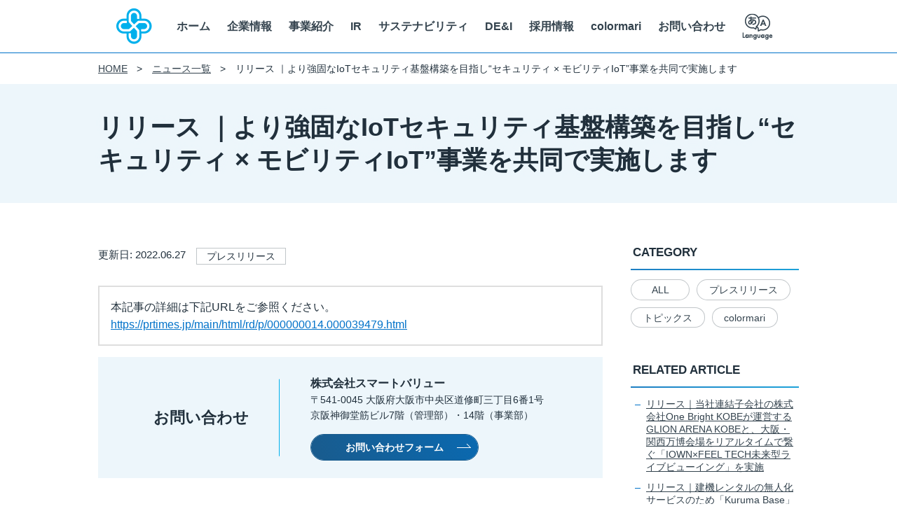

--- FILE ---
content_type: text/html; charset=UTF-8
request_url: https://www.smartvalue.ad.jp/news/4969/
body_size: 6959
content:
<!doctype html>
<html lang="ja">

<head>
  <meta charset="UTF-8">
  <meta name="viewport" content="width=device-width,initial-scale=1,user-scalable=yes">
  <meta name="format-detection" content="telephone=no,address=no,email=no">
  <link rel="shortcut icon" href="https://www.smartvalue.ad.jp/wp-content/themes/smartvalue/favicon.ico">
  <meta name='robots' content='max-image-preview:large' />

<!-- SEO SIMPLE PACK 2.4.1 -->
<title>リリース ｜より強固なIoTセキュリティ基盤構築を目指し“セキュリティ × モビリティIoT”事業を共同で実施します | 株式会社スマートバリュー</title>
<meta name="keywords" content="スマートバリュー, smartvalue, クラウド">
<link rel="canonical" href="https://www.smartvalue.ad.jp/news/4969/">
<meta property="og:locale" content="ja_JP">
<meta property="og:image" content="https://www.smartvalue.ad.jp/wp-content/uploads/2022/06/ogp_noimage.png">
<meta property="og:title" content="リリース ｜より強固なIoTセキュリティ基盤構築を目指し“セキュリティ × モビリティIoT”事業を共同で実施します | 株式会社スマートバリュー">
<meta property="og:description" content="">
<meta property="og:url" content="https://www.smartvalue.ad.jp/news/4969/">
<meta property="og:site_name" content="株式会社スマートバリュー">
<meta property="og:type" content="article">
<!-- Google Analytics (gtag.js) -->
<script async src="https://www.googletagmanager.com/gtag/js?id=UA-103553713-1"></script>
<script>
	window.dataLayer = window.dataLayer || [];
	function gtag(){dataLayer.push(arguments);}
	gtag("js", new Date());
	gtag("config", "UA-103553713-1");
</script>
<!-- / SEO SIMPLE PACK -->

<link rel='stylesheet' id='wp-ulike-css'  href='https://www.smartvalue.ad.jp/wp-content/plugins/wp-ulike/assets/css/wp-ulike.min.css?ver=4.6.6' type='text/css' media='all' />
<style id='wp-ulike-inline-css' type='text/css'>
.wpulike {
    padding:  0;
}
.wpulike-heart .wp_ulike_general_class {
    box-shadow: none;
    border-radius: 0;
    padding: 0;
}
.wpulike-heart .count-box {
    padding: 8px 2px 0;
}
.wpulike-heart .wp_ulike_is_liked .count-box {
    color: #c45b5b;
}
.wpulike-heart .wp_ulike_put_image:after {
    width: 26px;
    height: 26px;
}
</style>
<link rel='stylesheet' id='theme-style-css'  href='https://www.smartvalue.ad.jp/wp-content/themes/smartvalue/css/style.css?ver=1.0' type='text/css' media='all' />
<script type='text/javascript' src='https://www.smartvalue.ad.jp/wp-includes/js/jquery/jquery.min.js?ver=3.6.0' id='jquery-core-js'></script>
<script type='text/javascript' src='https://www.smartvalue.ad.jp/wp-includes/js/jquery/jquery-migrate.min.js?ver=3.3.2' id='jquery-migrate-js'></script>
<link rel="https://api.w.org/" href="https://www.smartvalue.ad.jp/wp-json/" /><link rel="alternate" type="application/json" href="https://www.smartvalue.ad.jp/wp-json/wp/v2/posts/4969" /><link rel="alternate" type="application/json+oembed" href="https://www.smartvalue.ad.jp/wp-json/oembed/1.0/embed?url=https%3A%2F%2Fwww.smartvalue.ad.jp%2Fnews%2F4969%2F" />
<link rel="alternate" type="text/xml+oembed" href="https://www.smartvalue.ad.jp/wp-json/oembed/1.0/embed?url=https%3A%2F%2Fwww.smartvalue.ad.jp%2Fnews%2F4969%2F&#038;format=xml" />
</head>

<body class="post-template-default single single-post postid-4969 single-format-standard">
    <header>
    <h1 class="l-logo">
      <a href="https://www.smartvalue.ad.jp">
        <img class="l-logo-img" alt="" src="https://www.smartvalue.ad.jp/wp-content/themes/smartvalue/img/common/logo.png"
          width="290" height="55">
      </a>
    </h1>
    <nav class="l-nav">
      <ul class="l-navList">
        <li class="l-navList-item">
          <a class="l-navList-link" href="https://www.smartvalue.ad.jp">ホーム</a>
        </li>
        <li class="l-navList-item">
          <dl class="l-navList-mega">
            <dt class="l-navList-megaTrigger">
              <a class="l-navList-link" href="https://www.smartvalue.ad.jp/company/">企業情報</a>
            </dt>
            <dd class="l-navList-megaContent">
              <div>
                <dl class="l-navList-inner">
                  <dt class="l-navList-title">
                    <a href="https://www.smartvalue.ad.jp/company/">企業情報</a>
                  </dt>
                  <dd>
                    <ul class="l-navList-list l-navList-3clm">
                      <li>
                        <a href="https://www.smartvalue.ad.jp/company/">会社概要</a>
                      </li>
                      <li>
                        <a href="https://www.smartvalue.ad.jp/company/greeting/">代表挨拶</a>
                      </li>
                      <li>
                        <a href="https://www.smartvalue.ad.jp/company/officer/">役員紹介</a>
                      </li>
                      <li>
                        <a href="https://www.smartvalue.ad.jp/company/svgv/" target="_blank">SMART VALUE Group Vision</a>
                      </li>
                      <li>
                        <a href="https://www.smartvalue.ad.jp/company/history/">沿革</a>
                      </li>
                      <li>
                        <a href="https://www.smartvalue.ad.jp/company/policy/">個人情報保護法に基づく公表事項</a>
                      </li>
                      <li>
                        <a href="https://www.smartvalue.ad.jp/company/privacy/">株式会社スマートバリューのウェブサイトにおける個人情報の取り扱いについて</a>
                      </li>
                      <li>
                        <a href="https://www.smartvalue.ad.jp/company/security/">情報セキュリティに関する取り組み</a>
                      </li>
                      <li>
                        <a href="https://www.smartvalue.ad.jp/company/access/">アクセス</a>
                      </li>
                      <li>
                        <a href="https://www.smartvalue.ad.jp/company/philosophy/">フィロソフィー</a>
                      </li>
                    </ul>
                  </dd>
                </dl>
              </div>
            </dd>
          </dl>
        </li>
        <li class="l-navList-item">
          <dl class="l-navList-mega">
            <dt class="l-navList-megaTrigger">
              <a class="l-navList-link" href="https://www.smartvalue.ad.jp/business/">事業紹介</a>
            </dt>
            <dd class="l-navList-megaContent">
              <div>
                <dl class="l-navList-inner">
                  <dt class="l-navList-title">
                    <a href="https://www.smartvalue.ad.jp/business/">事業紹介</a>
                  </dt>
                  <dd class="l-navList-business2clm">
                    <dl class="l-navList-businessColumn">
                      <dt class="l-navList-businessColumn-title">モビリティ・サービス</dt>
                      <dd>
                        <ul class="l-navList-list l-navList-1clm l-navList-business">
                          <li>
                            <a href="https://www.smartvalue.ad.jp/business/iot_platform/">
                              <strong>モビリティIoTに特化したプラットフォーム</strong>
                              クルマツナグプラットフォーム
                            </a>
                          </li>
                          <li>
                            <a href="https://www.smartvalue.ad.jp/business/kuruma_base/">
                              <strong>カーシェアの事業化を支援するプラットフォーム</strong>
                              Kuruma Base
                            </a>
                          </li>
                          <li>
                            <a href="https://www.smartvalue.ad.jp/business/dx_consulting/">
                              <strong>モビリティ事業の立ち上げ・推進を支援する</strong>
                              DXコンサルティング
                            </a>
                          </li>
                          <li>
                            <a href="https://www.smartvalue.ad.jp/business/business_solution/">
                              <strong>架装品のご提案</strong>
                              Business Solution
                            </a>
                          </li>
                        </ul>
                      </dd>
                    </dl>
                    <dl class="l-navList-businessColumn">
                      <dt class="l-navList-businessColumn-title">スマートベニュー</dt>
                      <dd>
                        <ul class="l-navList-list l-navList-1clm l-navList-business">
                          <li>
                            <a href="https://www.totteikobe.jp/" target="_blank">
                              <strong><span  class="c-icon-link">GLION ARENA KOBE 運営</span></strong>
                              株式会社One Bright KOBE
                            </a>
                          </li>
                          <li>
                            <a href="https://www.storks.jp/" target="_blank">
                              <strong><span class="c-icon-link">神戸ストークス運営</span></strong>
                              株式会社ストークス
                            </a>
                          </li>
                          <li>
                            <a href="https://www.northdetail.co.jp/service/" target="_blank">
                              <strong><span class="c-icon-link">ITを活用した顧客課題・社会課題の解決を推進</span></strong>
                              株式会社ノースディテール
                            </a>
                          </li>
                        </ul>
                      </dd>
                    </dl>
                  </dd><!-- l-navList-business3clm -->
                </dl>
              </div>
            </dd>
          </dl>
        </li>
        <li class="l-navList-item">
          <dl class="l-navList-mega">
            <dt class="l-navList-megaTrigger">
              <a class="l-navList-link" href="https://www.smartvalue.ad.jp/ir/">IR</a>
            </dt>
            <dd class="l-navList-megaContent">
              <div>
                <dl class="l-navList-inner">
                  <dt class="l-navList-title">
                    <a href="https://www.smartvalue.ad.jp/ir/">IR(投資家情報)</a>
                  </dt>
                  <dd>
                    <ul class="l-navList-list l-navList-ir">
                      <li>
                        <dl>
                          <dt class="l-navList-irLink">
                            <a href="https://www.smartvalue.ad.jp/ir/financial_information/">財務情報</a>
                          </dt>
                          <dd>
                            <ul>
                              <li class="u-mt0">
                                <a href="https://www.smartvalue.ad.jp/ir/financial_information/performance/">経営成績</a>
                              </li>
                              <li>
                                <a href="https://www.smartvalue.ad.jp/ir/financial_information/highlights/">財政状況</a>
                              </li>
                              <li class="u-mb2">
                                <a href="https://www.smartvalue.ad.jp/ir/financial_information/cashfllow/">キャッシュ・フローの状況</a>
                              </li>
                            </ul>
                          </dd>
                        </dl>
                        <dl>
                          <dt class="l-navList-irLink">
                            <a href="https://www.smartvalue.ad.jp/ir/library/">IRライブラリ</a>
                          </dt>
                          <dd>
                            <ul>
                              <li class="u-mt0">
                                <a href="https://www.smartvalue.ad.jp/ir/library/news/">IRニュース</a>
                              </li>
                              <li>
                                <a href="https://www.smartvalue.ad.jp/ir/library/financial_statements/">決算短信</a>
                              </li>
                              <li>
                                <a href="https://www.smartvalue.ad.jp/ir/library/statement_of_account/">適時開示書類</a>
                              </li>
                              <li>
                                <a href="https://www.smartvalue.ad.jp/ir/library/securities_report/">有価証券報告書</a>
                              </li>
                              <li>
                                <a href="https://www.smartvalue.ad.jp/ir/library/report/">株主通信</a>
                              </li>
                              <li>
                                <a href="https://www.smartvalue.ad.jp/ir/library/meeting/">株主総会関連資料</a>
                              </li>
                              <li>
                                <a href="https://www.smartvalue.ad.jp/ir/library/ir_relevance/">説明会資料</a>
                              </li>
                              <li>
                                <a class="c-icon-link" href="https://www.tokaitokyo.co.jp/japan-gateway/irshowbox/smartvalue/" target="_blank">ENGLISH IR INFO</a>
                              </li>
                              <li>
                                <a href="https://www.smartvalue.ad.jp/ir/library/teikan/">定款・株式取扱規程</a>
                              </li>
                            </ul>
                          </dd>
                        </dl>
                      </li>
                      <li>
                        <ul>
                          <li class="l-navList-irLink">
                            <a href="https://www.smartvalue.ad.jp/ir/stock_information/">株式情報</a>
                          </li>
                          <li class="l-navList-irLink">
                            <a class="c-icon-link" href="https://finance.yahoo.co.jp/quote/9417.T" target="_blank">株価情報</a>
                          </li>
                        </ul>
                        <dl>
                          <dt class="l-navList-irLink">
                            <a href="https://www.smartvalue.ad.jp/ir/message/">経営情報</a>
                          </dt>
                          <dd>
                            <ul>
                              <li class="u-mb2 u-mt0">
                                <a href="https://www.smartvalue.ad.jp/ir/message/">代表メッセージ</a>
                              </li>
                            </ul>
                          </dd>
                        </dl>
                        <ul>
                          <li class="l-navList-irLink">
                            <a href="https://www.smartvalue.ad.jp/ir/disclaimer/">免責事項</a>
                          </li>
                          <li class="l-navList-irLink">
                            <a href="https://www.smartvalue.ad.jp/ir/individual/">個人投資家向け</a>
                          </li>
                          <li class="l-navList-irLink">
                            <a href="https://www.smartvalue.ad.jp/ir/library/plan/">中期経営計画</a>
                          </li>
                          <li class="l-navList-irLink">
                            <a href="https://www.smartvalue.ad.jp/ir/announce/">電子公告</a>
                          </li>
                          <li class="l-navList-irLink">
                            <a href="https://www.smartvalue.ad.jp/ir/calendar/">IRカレンダー</a>
                          </li>
                          <li class="l-navList-irLink">
                            <a href="https://www.smartvalue.ad.jp/ir/corporate_governance/">コーポレート・ガバナンス</a>
                          </li>
                          <li class="l-navList-irLink">
                            <a href="https://www.smartvalue.ad.jp/ir/disclosure_policy/">ディスクロージャーポリシー</a>
                          </li>
                          <li class="l-navList-irLink">
                            <a href="https://www.smartvalue.ad.jp/ir/hotline/">監査委員会ホットライン</a>
                          </li>
                        </ul>
                      </li>
                    </ul>
                  </dd>
                </dl>
              </div>
            </dd>
          </dl>
        </li>
        <li class="l-navList-item">
          <dl class="l-navList-mega">
            <dt class="l-navList-megaTrigger">
              <a class="l-navList-link" href="https://www.smartvalue.ad.jp/sustainability/basic_policy/">サステナビリティ</a>
            </dt>
            <dd class="l-navList-megaContent">
              <div>
                <dl class="l-navList-inner">
                  <dt class="l-navList-title">
                    <a href="https://www.smartvalue.ad.jp/sustainability/basic_policy/">サステナビリティ</a>
                  </dt>
                  <dd>
                    <ul class="l-navList-list l-navList-3clm">
                      <li>
                        <a href="https://www.smartvalue.ad.jp/sustainability/basic_policy/">サステナビリティ基本方針</a>
                      </li>
                      <li>
                        <a href="https://www.smartvalue.ad.jp/sustainability/materiality/">マテリアリティ</a>
                      </li>
                      <li>
                        <a href="https://www.smartvalue.ad.jp/sustainability/attempt/">サステナビリティに関する取り組み</a>
                      </li>
                      <li>
                        <a href="https://www.smartvalue.ad.jp/sustainability/philosophy/">フィロソフィー</a>
                      </li>
                      <li>
                        <a href="https://www.smartvalue.ad.jp/sustainability/corporate_governance/">コーポレート・ガバナンス</a>
                      </li>
                    </ul>
                  </dd>
                </dl>
              </div>
            </dd>
          </dl>
        </li>
        <li class="l-navList-item">
          <dl class="l-navList-mega">
            <dt class="l-navList-megaTrigger">
              <a class="l-navList-link" href="https://www.smartvalue.ad.jp/diversity/">DE&I</a>
            </dt>
            <dd class="l-navList-megaContent">
              <div>
                <dl class="l-navList-inner">
                  <dt class="l-navList-title">
                    <a href="https://www.smartvalue.ad.jp/diversity/">DE&I</a>
                  </dt>
                  <dd>
                    <ul class="l-navList-list l-navList-3clm">
                      <li>
                        <a href="https://www.smartvalue.ad.jp/diversity/">DE&I 推進方針</a>
                      </li>
                      <li>
                        <a href="https://www.smartvalue.ad.jp/diversity/sw/">SMART WORK</a>
                      </li>
                      <li>
                        <a href="https://www.smartvalue.ad.jp/diversity/work_life_balance/">両立支援</a>
                      </li>
                      <li>
                        <a href="https://www.smartvalue.ad.jp/diversity/workstyle/">働き方</a>
                      </li>
                      <li>
                        <a href="https://www.smartvalue.ad.jp/diversity/health/">健康経営</a>
                      </li>
                    </ul>
                  </dd>
                </dl>
              </div>
            </dd>
          </dl>
        </li>
        <li class="l-navList-item">
          <dl class="l-navList-mega">
            <dt class="l-navList-megaTrigger">
              <a class="l-navList-link" href="https://www.smartvalue.ad.jp/recruit/">採用情報</a>
            </dt>
            <dd class="l-navList-megaContent">
              <div>
                <dl class="l-navList-inner">
                  <dt class="l-navList-title">
                    <a href="https://www.smartvalue.ad.jp/recruit/">採用情報</a>
                  </dt>
                  <dd>
                    <ul class="l-navList-list l-navList-3clm">
                      <li>
                        <a href="https://hrmos.co/pages/smartvalue/jobs?category=1364788272726921216" target="_blank">新卒採用</a>
                      </li>
                      <li>
                        <a href="https://hrmos.co/pages/smartvalue/jobs" target="_blank">キャリア採用</a>
                      </li>
                      <li>
                        <a href="https://www.smartvalue.ad.jp/company/philosophy/">考え方を知る</a>
                      </li>
                      <li>
                        <a href="https://www.smartvalue.ad.jp/recruit/support/">制度を知る</a>
                      </li>
                      <li>
                        <a href="https://www.wantedly.com/stories/s/sv-person" target="_blank">働く人を知る</a>
                      </li>
                    </ul>
                  </dd>
                </dl>
              </div>
            </dd>
          </dl>
        </li>
        <li class="l-navList-item">
          <dl class="l-navList-mega">
            <dt class="l-navList-megaTrigger">
              <a class="l-navList-link" href="https://www.smartvalue.ad.jp/colormari/">colormari</a>
            </dt>
            <dd class="l-navList-megaContent">
              <div>
                <dl class="l-navList-inner">
                  <dt class="l-navList-title">
                    <a href="https://www.smartvalue.ad.jp/colormari/">colormari</a>
                  </dt>
                  <dd>
                    <ul class="l-navList-list l-navList-3clm">
                      <li>
                        <a href="https://www.smartvalue.ad.jp/colormari/#concept">CONCEPT</a>
                      </li>
                      <li>
                        <a href="https://www.smartvalue.ad.jp/colormari/#service">SERVICE</a>
                      </li>
                      <li>
                        <a href="https://www.smartvalue.ad.jp/colormari/#place">PLACE INFO</a>
                      </li>
                      <li>
                        <a href="https://www.smartvalue.ad.jp/colormari/use/">HOW TO USE</a>
                      </li>
                      <li>
                        <a href="https://www.smartvalue.ad.jp/colormari/event/">EVENT</a>
                      </li>
                      <li>
                        <a href="https://www.smartvalue.ad.jp/contact/contact_saiyo_ir/">CONTACT</a>
                      </li>
                    </ul>
                  </dd>
                </dl>
              </div>
            </dd>
          </dl>
        </li>
        <li class="l-navList-item l-navList-item-contact">
          <a class="l-navList-link" href="https://www.smartvalue.ad.jp/contact/">お問い合わせ</a>
        </li>
        <li class="l-navList-item">
          <dl class="l-navList-lang">
            <dt class="l-navList-langTrigger">
              <span class="l-navList-link">
                <img class="l-logo-img" alt="Select Language" src="https://www.smartvalue.ad.jp/wp-content/themes/smartvalue/img/common/language.png" width="44" height="38">
              </span>
            </dt>
            <dd class="l-navList-langContent">
              <div>
                <ul class="l-navList-langList">
                  <li>
                    <a href="https://translation2.j-server.com/LUCSVAJ/ns/w1/jaen/https://www.smartvalue.ad.jp/news/4969/">English</a>
                  </li>
                  <li>
                    <a href="https://www.smartvalue.ad.jp/news/4969/">日本語</a>
                  </li>
                </ul>
              </div>
            </dd>
          </dl>
        </li>
      </ul>
    </nav>
  </header>
		<nav class="l-breadcrumb">
			<ul>
				<li><a href="https://www.smartvalue.ad.jp/">HOME</a></li>
							<li><a href="https://www.smartvalue.ad.jp/news/">ニュース一覧</a></li>
			<li>リリース ｜より強固なIoTセキュリティ基盤構築を目指し“セキュリティ × モビリティIoT”事業を共同で実施します</li>
			</ul>
		</nav><div class="c-postTitle">
	<h1>リリース ｜より強固なIoTセキュリティ基盤構築を目指し“セキュリティ × モビリティIoT”事業を共同で実施します</h1>
</div>
<div class="l-main pc:u-flex-between pc:u-flex-align-start u-mb60px post-4969 post type-post status-publish format-standard hentry category-pressrelease">
	<div class="l-main-left">
		<div class="c-postMeta">
						<p class="c-postMeta-date">更新日: 2022.06.27</p>
			<p class="c-postMeta-label">プレスリリース</p>		</div>
		<div class="c-postContent">
							<dl class="c-postContent-externalLink">
					<dt class="c-postContent-externalLink-text">本記事の詳細は下記URLをご参照ください。</dt>
					<dd class="c-postContent-externalLink-url"><a href="https://prtimes.jp/main/html/rd/p/000000014.000039479.html" target="_blank">https://prtimes.jp/main/html/rd/p/000000014.000039479.html</a></dd>
				</dl>
								</div>
		<dl class="c-pageInquiry">
			<dt class="c-pageInquiry-mainTerm">
				<span>お問い合わせ</span>
			</dt>
			<dd class="c-pageInquiry-mainDescription">
				<dl>
					<dt>株式会社スマートバリュー</dt>
					<dd class="u-pb2">
						<address>
							〒541-0045 大阪府大阪市中央区道修町三丁目6番1号<br>
							京阪神御堂筋ビル7階（管理部）・14階（事業部）
						</address>
					</dd>
				</dl>
				<p class="c-pageInquiry-btn">
					<a class="c-btn c-btn-medium c-btn-reverse" href="https://www.smartvalue.ad.jp/contact/">
						<span>お問い合わせフォーム</span>
					</a>
				</p>
			</dd>
		</dl>
		<p class="u-flex-center u-mt40px">
			<a class="c-btn c-btn-reverse pc:u-width-50" href="https://www.smartvalue.ad.jp/news/">
				<span>ニュースの一覧ページへ</span>
			</a>
		</p>
	</div><!--/.l-main-left-->
	<aside class="l-main-right">
	<div class="c-sidebar">
		<dl class="u-mb40px">
			<dt class="c-sidebar-title">CATEGORY</dt>
			<dd>
				<ul class="c-sidebar-category">
					<li><a href="https://www.smartvalue.ad.jp/news/">ALL</a></li>
							<li><a href="https://www.smartvalue.ad.jp/news/category/pressrelease/">プレスリリース</a></li>		<li><a href="https://www.smartvalue.ad.jp/news/category/topics/">トピックス</a></li>		<li><a href="https://www.smartvalue.ad.jp/news/category/colormari/">colormari</a></li>				</ul>
			</dd>
		</dl>
				<dl class="u-mb40px">
			<dt class="c-sidebar-title">RELATED ARTICLE</dt>
			<dd>
				<ul class="c-sidebar-list">
								<li><a href="https://www.smartvalue.ad.jp/news/10186/" >リリース｜当社連結子会社の株式会社One Bright KOBEが運営するGLION ARENA KOBEと、大阪・関西万博会場をリアルタイムで繋ぐ「IOWN×FEEL TECH未来型ライブビューイング」を実施</a></li>			<li><a href="https://www.smartvalue.ad.jp/news/10130/" >リリース｜建機レンタルの無人化サービスのため「Kuruma Base」を株式会社ワキタへ提供</a></li>			<li><a href="https://www.smartvalue.ad.jp/news/10050/" >リリース｜シェアリングプラットフォーム「Kuruma Base」が契約管理台数1,000契約突破！</a></li>				</ul>
			</dd>
		</dl>
			</div>
</aside>
</div>
  <footer>
    <ul class="l-footer">
      <li class="l-footer-list">
        <dl class="l-footer-listBlock">
          <dt class="l-footer-listCategory">
            <a href="https://www.smartvalue.ad.jp/company/">
              <span>企業情報</span>
            </a>
          </dt>
          <dd>
            <ul class="l-footer-listList">
              <li class="l-footer-listItem">
                <a href="https://www.smartvalue.ad.jp/company/">会社概要</a>
              </li>
              <li class="l-footer-listItem">
                <a href="https://www.smartvalue.ad.jp/company/policy/">個人情報保護法に基づく公表事項</a>
              </li>
              <li class="l-footer-listItem">
                <a href="https://www.smartvalue.ad.jp/company/greeting/">代表挨拶</a>
              </li>
              <li class="l-footer-listItem">
                <a href="https://www.smartvalue.ad.jp/company/privacy/">株式会社スマートバリューのウェブサイトにおける個人情報の取り扱いについて</a>
              </li>
              <li class="l-footer-listItem">
                <a href="https://www.smartvalue.ad.jp/company/officer/">役員紹介</a>
              </li>
              <li class="l-footer-listItem">
                <a href="https://www.smartvalue.ad.jp/company/security/">情報セキュリティに関する取り組み</a>
              </li>
              <li class="l-footer-listItem">
                <a href="https://www.smartvalue.ad.jp/company/svgv/" target="_blank">SMART VALUE Group Vision</a>
              </li>
              <li class="l-footer-listItem">
                <a href="https://www.smartvalue.ad.jp/company/access/">アクセス</a>
              </li>
              <li class="l-footer-listItem">
                <a href="https://www.smartvalue.ad.jp/company/history/">沿革</a>
              </li>
              <li class="l-footer-listItem">
                <a href="https://www.smartvalue.ad.jp/company/philosophy/">フィロソフィー</a>
              </li>
            </ul>
          </dd>
        </dl>
      </li>
      <li class="l-footer-list">
        <dl class="l-footer-listBlock">
          <dt class="l-footer-listCategory">
            <a href="https://www.smartvalue.ad.jp/business/">
              <span>事業紹介</span>
            </a>
          </dt>
          <dd class="l-footer-businessColumn">
            <dl class="l-footer-businessList">
              <dt class="l-footer-businessList-title">モビリティ・サービス</dt>
              <dd>
                <ul class="l-footer-businessListContent">
                  <li class="l-footer-businessListItem">
                    <a href="https://www.smartvalue.ad.jp/business/iot_platform/">クルマツナグプラットフォーム</a>
                  </li>
                  <li class="l-footer-businessListItem">
                    <a href="https://www.smartvalue.ad.jp/business/kuruma_base/">Kuruma Base</a>
                  </li>
                  <li class="l-footer-businessListItem">
                    <a href="https://www.smartvalue.ad.jp/business/dx_consulting/">DXコンサルティング</a>
                  </li>
                  <li class="l-footer-businessListItem">
                    <a href="https://www.smartvalue.ad.jp/business/business_solution/">Business Solution</a>
                  </li>
                </ul>
              </dd>
            </dl>
            <dl class="l-footer-businessList">
              <dt class="l-footer-businessList-title">スマートベニュー</dt>
              <dd>
                <ul class="l-footer-businessListContent">
                  <li class="l-footer-businessListItem">
                    <a class="c-icon-link" href="https://www.totteikobe.jp/" target="_blank">GLION ARENA KOBE 運営</a>
                  </li>
                  <li class="l-footer-businessListItem">
                    <a class="c-icon-link" href="https://www.storks.jp/" target="_blank">神戸ストークス運営</a>
                  </li>
                  <li class="l-footer-businessListItem">
                    <a class="c-icon-link" href="https://www.northdetail.co.jp/service/" target="_blank">ITによる課題解決の推進</a>
                  </li>
                </ul>
              </dd>
            </dl>
          </dd>
        </dl>
      </li>
      <li class="l-footer-list">
        <dl class="l-footer-listBlock">
          <dt class="l-footer-listCategory">
            <a href="https://www.smartvalue.ad.jp/ir/">
              <span>IR(投資家情報)</span>
            </a>
          </dt>
          <dd>
            <ul class="l-footer-listList">
              <li class="l-footer-listItem">
                <a href="https://www.smartvalue.ad.jp/ir/financial_information/">財務情報</a>
              </li>
              <li class="l-footer-listItem">
                <a href="https://www.smartvalue.ad.jp/ir/library/plan/">中期経営計画</a>
              </li>
              <li class="l-footer-listItem">
                <a href="https://www.smartvalue.ad.jp/ir/library/">IRライブラリ</a>
              </li>
              <li class="l-footer-listItem">
                <a href="https://www.smartvalue.ad.jp/ir/announce/">電子公告</a>
              </li>
              <li class="l-footer-listItem">
                <a href="https://www.smartvalue.ad.jp/ir/stock_information/">株式情報</a>
              </li>
              <li class="l-footer-listItem">
                <a href="https://www.smartvalue.ad.jp/ir/calendar/">IRカレンダー</a>
              </li>
              <li class="l-footer-listItem">
                <a class="c-icon-link" href="https://finance.yahoo.co.jp/quote/9417.T" target="_blank">株価情報</a>
              </li>
              <li class="l-footer-listItem">
                <a href="https://www.smartvalue.ad.jp/ir/corporate_governance/">コーポレート・ガバナンス</a>
              </li>
              <li class="l-footer-listItem">
                <a href="https://www.smartvalue.ad.jp/ir/financial_information/performance/">経営情報</a>
              </li>
              <li class="l-footer-listItem">
                <a href="https://www.smartvalue.ad.jp/ir/disclosure_policy/">ディスクロージャーポリシー</a>
              </li>
              <li class="l-footer-listItem">
                <a href="https://www.smartvalue.ad.jp/ir/disclaimer/">免責事項</a>
              </li>
              <li class="l-footer-listItem">
                <a href="https://www.smartvalue.ad.jp/ir/hotline/">監査委員会ホットライン</a>
              </li>
              <li class="l-footer-listItem">
                <a href="https://www.smartvalue.ad.jp/ir/individual/">個人投資家向け</a>
              </li>
            </ul>
          </dd>
        </dl>
      </li>
      <li class="l-footer-list">
        <ul class="l-footer-listOther">
          <li class="l-footer-listCategory">
            <a href="https://www.smartvalue.ad.jp/sustainability/basic_policy/">
              <span>サステナビリティ</span>
            </a>
          </li>
          <li class="l-footer-listCategory">
            <a href="https://www.smartvalue.ad.jp/diversity/">
              <span>DE&I</span>
            </a>
          </li>
          <li class="l-footer-listCategory">
            <a href="https://www.smartvalue.ad.jp/recruit/">
              <span>採用情報</span>
            </a>
          </li>
          <li class="l-footer-listCategory">
            <a href="https://www.smartvalue.ad.jp/colormari/">
              <span>colormari</span>
            </a>
          </li>
          <li class="l-footer-listCategory">
            <a href="https://www.smartvalue.ad.jp/news/">
              <span>NEWS</span>
            </a>
          </li>
          <li class="l-footer-listCategory">
            <a href="https://www.smartvalue.ad.jp/ir/library/news/">
              <span>IR TOPICS</span>
            </a>
          </li>
        </ul>
      </li>
    </ul>
    <p class="l-gototop">
      <img class="l-logo-img" alt="ページ先頭へ" src="/wp-content/themes/smartvalue/img/common/gototop.png" width="50" height="60">
    </p>
    <small>Copyright © SMARTVALUE All Rights Reserved.</small>
    <div class="l-footerBnr">
      <p class="l-footerBnr-text">当社スマートバリューまたはSMART VALUEはKDDI株式会社の提供する「au スマートバリュー」「au スマートバリューmine」または「au スマートバリュー for BUSINESS」その他KDDI株式会社の商品又はサービスとは関係がありません。</p>
      <ul class="l-footerBnr-list">
        <li class="l-footerBnr-item"><img alt="健康経営優良法人2025 KENKO Investment for Health 大規模法人部門" src="/wp-content/themes/smartvalue/img/common/kenkokeiei.png" width="103" height="86"></li>
        <li class="l-footerBnr-item"><img alt="えるぼしマーク" src="/wp-content/themes/smartvalue/img/common/eruboshi.jpg" width="50" height="56"></li>
        <li class="l-footerBnr-item"><img alt="くるみんマーク" src="/wp-content/themes/smartvalue/img/common/kurumin.png" width="56" height="56"></li>
        <li class="l-footerBnr-item"><img alt="トモニンマーク" src="/wp-content/themes/smartvalue/img/common/tomonin.jpg" width="54" height="56"></li>
        <li class="l-footerBnr-item"><img alt="ISO27001認証取得" src="/wp-content/themes/smartvalue/img/common/anab.png" width="105" height="50"></li>
        <li class="l-footerBnr-item">
          <a href="https://www2.gred.jp/saas/ratingVerify.htm?sid=5401" onclick="window.open('https://www2.gred.jp/saas/ratingVerify.htm?sid=5401', '_blank', 'width=600,height=600,resizable=no,menubar=yes,toolbar=yes');return false;" oncontextmenu="alert('Please do not copy the seal bitmap.');return false;">
            <img alt="gred" src="https://www2.gred.jp/saas/seal.gif?sid=5401" onerror="javascript:src = 'https://www.gred.jp/gred_seal/seal.gif'">
          </a>
        </li>
        <li class="l-footerBnr-item">
          <a href="https://lpi.or.jp/" target="_blank">
            <img alt="LPI-Japanアカデミック認定校" src="/wp-content/themes/smartvalue/img/common/lpi.png" width="58" height="56">
          </a>
        </li>
      </ul>
    </div>
  </footer>
  <script type='text/javascript' id='wp_ulike-js-extra'>
/* <![CDATA[ */
var wp_ulike_params = {"ajax_url":"https:\/\/www.smartvalue.ad.jp\/wp-admin\/admin-ajax.php","notifications":"0"};
/* ]]> */
</script>
<script type='text/javascript' src='https://www.smartvalue.ad.jp/wp-content/plugins/wp-ulike/assets/js/wp-ulike.min.js?ver=4.6.6' id='wp_ulike-js'></script>
<script type='text/javascript' src='https://www.smartvalue.ad.jp/wp-content/themes/smartvalue/js/vendor.js?ver=1.0' id='vendor-script-js'></script>
<script type='text/javascript' src='https://www.smartvalue.ad.jp/wp-content/themes/smartvalue/js/script.js?ver=1.0' id='theme-script-js'></script>
</body>

</html>


--- FILE ---
content_type: text/css
request_url: https://www.smartvalue.ad.jp/wp-content/themes/smartvalue/css/style.css?ver=1.0
body_size: 24145
content:
*,*::before,*::after{margin:0;padding:0;-webkit-box-sizing:border-box;box-sizing:border-box}img{vertical-align:bottom;max-width:100%;height:auto;border:none;-webkit-backface-visibility:hidden;backface-visibility:hidden}iframe{vertical-align:bottom;max-width:100%;border:none;-webkit-backface-visibility:hidden;backface-visibility:hidden}a,a img,a span{-webkit-transition:all .4s ease;-o-transition:all .4s ease;transition:all .4s ease}article,aside,details,figcaption,figure,footer,header,hgroup,menu,nav,section{display:block}p,li,dt,dd,th,td{line-height:1.6}hr{display:none}body{margin:0 auto;padding:0;font-size:16px;color:#21303c;font-family:"游ゴシック体","游ゴシック Medium",YuGothic,"Yu Gothic M","Yu Gothic Medium","Hiragino Kaku Gothic ProN","Hiragino Kaku Gothic Pro",Meiryo,sans-serif;width:100%;-webkit-font-smoothing:antialiased;background:#fff}@media(min-width: 814px){body{min-width:1100px}}@media(max-width: 813px){body{font-size:14px}}a{color:#34434e;text-decoration:none}a:hover{text-decoration:underline}header{display:-webkit-box;display:-ms-flexbox;display:flex;-webkit-box-pack:center;-ms-flex-pack:center;justify-content:center;min-width:1100px;height:75px;position:relative;background:#fff;z-index:99}header.l-headerFixed{width:100%;position:fixed;top:0;left:0}@media(max-width: 813px){header{min-width:0;width:100%;height:60px;-webkit-box-pack:justify;-ms-flex-pack:justify;justify-content:space-between;-webkit-box-align:center;-ms-flex-align:center;align-items:center;position:fixed !important;top:0;left:0}}header *{text-decoration:none !important;display:-webkit-box;display:-ms-flexbox;display:flex}.l-logo{margin-right:auto;padding:10px 0 10px 20px;width:310px;-webkit-transition:all .5s ease;-o-transition:all .5s ease;transition:all .5s ease;overflow:hidden}@media(min-width: 814px)and (max-width: 1299px){.l-logo{margin-right:20px;position:relative;width:75px}}@media(max-width: 813px){.l-logo{margin-left:10px;padding:0;width:auto;height:44px}.l-logo img{width:232px !important;height:44px !important;max-width:100% !important}}.l-logo img{max-width:none}.l-nav{padding-right:20px}@media(max-width: 813px){.l-nav{padding:10px 20px 20px;display:none;width:100%;height:calc(100vh - 60px);position:absolute;top:100%;left:0;background:rgba(0,114,201,.95);overflow:auto}.l-nav *{display:block}}.l-navList{list-style:none}.l-navList-link{padding:0 .75em;font-weight:700;-webkit-box-align:center;-ms-flex-align:center;align-items:center;position:relative}@media(max-width: 813px){.l-navList-link{padding:.75em .25em;font-size:20px;font-weight:400;color:#fff !important;display:block;border-bottom:1px solid #fff}}.l-navList-link::after{content:"";display:block;width:0;height:2px;position:absolute;bottom:16px;left:50%;background:#0072c9;-webkit-transition:all .4s ease;-o-transition:all .4s ease;transition:all .4s ease}.l-navList-megaTrigger{position:relative}@media(max-width: 813px){.l-navList-megaTrigger .megaMenu{width:50px;height:50px;position:absolute;top:calc(50% - 25px);right:0;cursor:pointer}.l-navList-megaTrigger .megaMenu::before,.l-navList-megaTrigger .megaMenu::after{content:"";width:20px;height:2px;position:absolute;top:calc(50% - 1px);left:15px;background:#fff;-webkit-transition:all .4s ease;-o-transition:all .4s ease;transition:all .4s ease}.l-navList-megaTrigger .megaMenu::after{-webkit-transform:rotate(90deg);-ms-transform:rotate(90deg);transform:rotate(90deg)}.l-navList-megaTrigger .megaMenu.open::after{-webkit-transform:rotate(360deg);-ms-transform:rotate(360deg);transform:rotate(360deg)}.l-navList-megaTrigger::before,.l-navList-megaTrigger::after{display:none}}.l-navList-megaTrigger::after{content:"";width:0;height:0;position:absolute;bottom:18px;left:calc(50% - 6px);border-style:solid;border-width:0 6px 0 6px;border-color:#0072c9 rgba(0,0,0,0) rgba(0,0,0,0) rgba(0,0,0,0);-webkit-transition:all .25s ease;-o-transition:all .25s ease;transition:all .25s ease}.l-navList-megaContent{padding:0 12px;display:block;width:80%;max-height:0;position:absolute;top:100%;left:50%;background-image:-o-linear-gradient(19deg, #195b8d 0%, #0a69b0 100%);background-image:linear-gradient(71deg, #195b8d 0%, #0a69b0 100%);-webkit-transform:translateX(-50%);-ms-transform:translateX(-50%);transform:translateX(-50%);-webkit-transition:all .5s ease;-o-transition:all .5s ease;transition:all .5s ease;overflow:hidden}@media(max-width: 813px){.l-navList-megaContent{padding:0;display:none;width:100%;max-height:none;position:relative;-webkit-transition:none;-o-transition:none;transition:none}}.l-navList-megaContent div{padding:40px 60px;background:rgba(255,255,255,.95)}@media(max-width: 813px){.l-navList-megaContent div{padding:1em 1.5em}}.l-navList-item:hover .l-navList-link::after{width:100%;left:0}@media(max-width: 813px){.l-navList-item:hover .l-navList-link::after{width:12px;left:calc(100% - 30px)}}@media(max-width: 813px){.l-navList-item-contact{background:rgba(52,67,78,.8);border:solid #fff;border-width:0 1px}.l-navList-item-contact .l-navList-link{text-align:center}.l-navList-item-contact .l-navList-link::before,.l-navList-item-contact .l-navList-link::after{display:none}.l-navList-item>.l-navList-link::before,.l-navList-item>.l-navList-link::after{content:"";width:12px;height:2px;position:absolute;left:calc(100% - 30px);background:#fff}.l-navList-item>.l-navList-link::before{top:calc(50% - 4px);-webkit-transform:rotate(45deg);-ms-transform:rotate(45deg);transform:rotate(45deg)}.l-navList-item>.l-navList-link::after{top:calc(50% + 4px);-webkit-transform:rotate(-45deg);-ms-transform:rotate(-45deg);transform:rotate(-45deg)}}.l-navList-inner{-webkit-box-orient:vertical;-webkit-box-direction:normal;-ms-flex-direction:column;flex-direction:column;-webkit-box-flex:1;-ms-flex:1;flex:1}.l-navList-title{margin-bottom:.5em;font-size:20px;font-weight:700}@media(max-width: 813px){.l-navList-title{font-size:16px}}.l-navList-list{list-style:none;-ms-flex-wrap:wrap;flex-wrap:wrap;-webkit-box-flex:1;-ms-flex:1;flex:1}@media(max-width: 813px){.l-navList-list{display:block}}.l-navList-1clm li{margin:.5em 5% .5em 0;font-size:13px;width:100%}@media(max-width: 813px){.l-navList-1clm li{margin:.5em 0;font-size:12px;width:auto}}.l-navList-1clm li a{padding-left:1em;-webkit-box-flex:1;-ms-flex:1;flex:1;-webkit-box-orient:vertical;-webkit-box-direction:normal;-ms-flex-direction:column;flex-direction:column;border-left:3px solid #0072c9}.l-navList-1clm li a:hover{background:rgba(0,114,201,.05)}.l-navList-2clm li{margin:.5em 5% .5em 0;font-size:13px;width:45%}@media(max-width: 813px){.l-navList-2clm li{margin:.5em 0;font-size:12px;width:auto}}.l-navList-2clm li a{padding-left:1em;-webkit-box-flex:1;-ms-flex:1;flex:1;-webkit-box-orient:vertical;-webkit-box-direction:normal;-ms-flex-direction:column;flex-direction:column;border-left:3px solid #0072c9}.l-navList-2clm li a:hover{background:rgba(0,114,201,.05)}.l-navList-3clm li{margin:0 5% .5em 0;padding-left:1em;font-size:13px;width:30%;position:relative}@media(max-width: 813px){.l-navList-3clm li{margin:0 0 .5em;font-size:12px;width:auto}}.l-navList-3clm li:nth-child(3n){margin-right:0}.l-navList-3clm li::before{content:"";width:8px;height:1px;position:absolute;top:.6em;left:0;background:#82c0e9}.l-navList-3clm li a:hover{text-decoration:underline !important}.l-navList-business2clm{display:grid;grid-template-columns:1fr 1fr;grid-column-gap:20px}@media(max-width: 813px){.l-navList-business2clm{grid-template-columns:1fr;grid-row-gap:20px}}.l-navList-business3clm{display:grid;grid-template-columns:1fr 1fr 1fr;grid-column-gap:20px}@media(max-width: 813px){.l-navList-business3clm{grid-template-columns:1fr;grid-row-gap:20px}}.l-navList-businessColumn{display:-webkit-box;display:-ms-flexbox;display:flex;-webkit-box-orient:vertical;-webkit-box-direction:normal;-ms-flex-flow:column;flex-flow:column}.l-navList-ir>li{margin-right:5%;display:block;width:45%}@media(max-width: 813px){.l-navList-ir>li{margin:0;width:auto}}.l-navList-ir>li>ul{list-style:none;display:block}.l-navList-ir>li dl{display:block}.l-navList-ir>li dl dd ul{list-style:none;font-size:13px;display:block}@media(max-width: 813px){.l-navList-ir>li dl dd ul{font-size:12px}}.l-navList-ir>li dl dd ul li{margin-top:.5em;padding-left:1em;position:relative}.l-navList-ir>li dl dd ul li::before{content:"";width:8px;height:1px;position:absolute;top:.6em;left:0;background:#82c0e9}.l-navList-ir>li dl dd ul li a:hover{text-decoration:underline !important}.l-navList-irLink{margin:.5em 0 .75em;font-size:16px;font-weight:700;border-bottom:1px solid #0072c9}@media(max-width: 813px){.l-navList-irLink{font-size:14px}}@media(min-width: 814px){.l-navList-business li:nth-child(7){-webkit-box-ordinal-group:8;-ms-flex-order:7;order:7}}.l-navList-lang{position:relative}@media(max-width: 813px){.l-navList-lang{margin:20px 0}}@media(max-width: 813px){.l-navList-langTrigger{display:none}}.l-navList-langTrigger .l-navList-link::after{content:normal}@media(min-width: 814px){.l-navList-langContent{position:absolute;top:100%;right:.75em;margin-top:-0.5em;border:2px solid #34434e;border-radius:2px;background:#fff;opacity:0;visibility:hidden;-webkit-transform:translateY(-10px);-ms-transform:translateY(-10px);transform:translateY(-10px);-webkit-transition:.3s;-o-transition:.3s;transition:.3s}.l-navList-langContent::before,.l-navList-langContent::after{content:"";position:absolute;bottom:100%;right:16px;border-width:0 6px 8px;border-color:rgba(0,0,0,0);border-style:solid}.l-navList-langContent::before{border-bottom-color:#34434e}.l-navList-langContent::after{border-bottom-color:#fff;margin-bottom:-3px}}@media(min-width: 814px){.l-navList-lang:hover .l-navList-langContent{opacity:1;visibility:visible;-webkit-transform:translateY(0);-ms-transform:translateY(0);transform:translateY(0)}}@media(min-width: 814px){.l-navList-langList{display:block;padding:.25em .75em;text-align:center}}@media(max-width: 813px){.l-navList-langList{display:-webkit-box;display:-ms-flexbox;display:flex;gap:10px}}@media(min-width: 814px){.l-navList-langList>li{display:block;margin:.25em 0}}@media(max-width: 813px){.l-navList-langList>li{-webkit-box-flex:1;-ms-flex:1;flex:1}}@media(min-width: 814px){.l-navList-langList>li a{display:block}.l-navList-langList>li a:hover{text-decoration:underline !important}}@media(max-width: 813px){.l-navList-langList>li a{padding:.5em;font-size:20px;text-align:center;color:#fff;background:rgba(52,67,78,.3);border:1px solid #fff}}.l-headerFixed .l-navList-mega:hover .l-navList-megaTrigger::after{bottom:10px;border-width:6px 6px 0 6px}.l-headerFixed .l-navList-mega:hover .l-navList-megaContent{padding:12px;max-height:100vh}@media(max-width: 813px){.l-headerFixed .l-navList-mega:hover .l-navList-megaContent{padding:0;max-height:none}}.hamburger{width:60px;height:60px;position:relative}.hamburger span{display:block;width:35px;height:3px;position:absolute;left:10px;background:#00b0ec;-webkit-transition:all .5s ease;-o-transition:all .5s ease;transition:all .5s ease}.hamburger span:first-child{top:15px}.hamburger span:nth-child(2){top:28px}.hamburger span:nth-child(3){top:41px}.hamburger.open span{left:12px}.hamburger.open span:first-child{top:28px;-webkit-transform:rotate(405deg);-ms-transform:rotate(405deg);transform:rotate(405deg)}.hamburger.open span:nth-child(2){opacity:0}.hamburger.open span:nth-child(3){top:28px;-webkit-transform:rotate(-405deg);-ms-transform:rotate(-405deg);transform:rotate(-405deg)}footer{padding-top:60px;background:#ddf2fa}@media(max-width: 813px){footer{padding-top:1.5em}}footer small{padding:.5em;font-size:12px;color:#fff;text-align:center;display:block;background-image:-o-linear-gradient(19deg, #195b8d 0%, #0a69b0 100%);background-image:linear-gradient(71deg, #195b8d 0%, #0a69b0 100%)}.l-gototop{position:fixed;bottom:-100px;right:20px;cursor:pointer;-webkit-transition:all .25s ease;-o-transition:all .25s ease;transition:all .25s ease;z-index:3}@media(max-width: 813px){.l-gototop{width:30px;height:48px}}.l-gototop.is-gotoHeaven{bottom:20px}.l-gototop:hover{-webkit-box-shadow:0 0 5px rgba(52,67,78,.5);box-shadow:0 0 5px rgba(52,67,78,.5)}.l-footer{list-style:none;margin:0 auto;display:-webkit-box;display:-ms-flexbox;display:flex;-ms-flex-wrap:wrap;flex-wrap:wrap;-webkit-box-pack:justify;-ms-flex-pack:justify;justify-content:space-between;max-width:1100px}@media(max-width: 813px){.l-footer{margin:0 3% 1.5em;display:block;border:solid #fff;border-width:1px 0 0 1px}}.l-footer-businessColumn{display:grid;grid-template-columns:repeat(2, 1fr)}@media(max-width: 813px){.l-footer-businessColumn{display:block}}.l-footer-businessList-title{font-size:14px;font-weight:600;margin-bottom:5px}@media(max-width: 813px){.l-footer-businessList-title{padding:.75em 1em;border:solid #fff;border-width:1px 1px 1px 0px;margin-top:-1px;margin-bottom:0px}}.l-footer-businessListContent{list-style:none;display:-webkit-box;display:-ms-flexbox;display:flex;-webkit-box-orient:vertical;-webkit-box-direction:normal;-ms-flex-flow:column;flex-flow:column}@media(max-width: 813px){.l-footer-businessListContent{display:grid;grid-template-columns:repeat(2, 1fr)}}.l-footer-businessListItem{margin-bottom:.5em;padding-left:1em;font-size:13px;line-height:1.3333;width:100%;position:relative}@media(max-width: 813px){.l-footer-businessListItem{padding:0;margin:0;font-size:12px;display:-webkit-box;display:-ms-flexbox;display:flex;border:solid #fff;border-width:0 1px 1px 0}.l-footer-businessListItem a{padding:.75em 1em;display:-webkit-box;display:-ms-flexbox;display:flex;-webkit-box-flex:1;-ms-flex:1;flex:1;-webkit-box-align:center;-ms-flex-align:center;align-items:center}}.l-footer-businessListItem::before{content:"";width:8px;height:1px;position:absolute;top:.6em;left:0;background:#82c0e9}@media(max-width: 813px){.l-footer-businessListItem::before{display:none}}.l-footer-list{margin-bottom:50px;width:48%}@media(max-width: 813px){.l-footer-list{margin:0;width:auto}}@media(max-width: 813px){.l-footer-listBlock>dd{display:none}}.l-footer-listCategory{margin-bottom:1em;font-size:20px;font-weight:700;position:relative}@media(max-width: 813px){.l-footer-listCategory{margin:0;padding-right:.5em;font-size:16px;display:-webkit-box;display:-ms-flexbox;display:flex;-webkit-box-align:center;-ms-flex-align:center;align-items:center;background:rgba(255,255,255,.4);border:solid #fff;border-width:0 1px 1px 0}.l-footer-listCategory .footerMenu{display:block;width:25px;height:25px;position:relative}.l-footer-listCategory .footerMenu::before,.l-footer-listCategory .footerMenu::after{content:"";width:25px;height:2px;position:absolute;top:calc(50% - 1px);left:0;background:#34434e;-webkit-transition:all .4s ease;-o-transition:all .4s ease;transition:all .4s ease}.l-footer-listCategory .footerMenu::after{-webkit-transform:rotate(90deg);-ms-transform:rotate(90deg);transform:rotate(90deg)}.l-footer-listCategory .footerMenu.open::after{-webkit-transform:rotate(360deg);-ms-transform:rotate(360deg);transform:rotate(360deg)}}.l-footer-listCategory a{color:#21303c;text-decoration:none !important;display:block;position:relative}@media(max-width: 813px){.l-footer-listCategory a{padding:.75em 1em;width:calc(100% - 30px)}}.l-footer-listCategory a::after{content:"";width:100%;height:2px;position:absolute;top:50%;left:0;background:rgba(0,114,201,.5);-webkit-transition:all .25s ease;-o-transition:all .25s ease;transition:all .25s ease}@media(max-width: 813px){.l-footer-listCategory a::after{display:none}}.l-footer-listCategory a span{padding-right:.5em;position:relative;background:#ddf2fa;z-index:1}@media(max-width: 813px){.l-footer-listCategory a span{background:none}}.l-footer-listCategory a:hover::after{width:75%}.l-footer-listList{list-style:none;display:-webkit-box;display:-ms-flexbox;display:flex;-ms-flex-wrap:wrap;flex-wrap:wrap;-webkit-box-pack:justify;-ms-flex-pack:justify;justify-content:space-between}.l-footer-listItem{margin-bottom:.5em;padding-left:1em;font-size:13px;line-height:1.3333;width:50%;position:relative}@media(max-width: 813px){.l-footer-listItem{padding:0;margin:0;font-size:12px;display:-webkit-box;display:-ms-flexbox;display:flex;border:solid #fff;border-width:0 1px 1px 0}.l-footer-listItem a{padding:.75em 1em;display:-webkit-box;display:-ms-flexbox;display:flex;-webkit-box-flex:1;-ms-flex:1;flex:1;-webkit-box-align:center;-ms-flex-align:center;align-items:center}}.l-footer-listItem::before{content:"";width:8px;height:1px;position:absolute;top:.6em;left:0;background:#82c0e9}@media(max-width: 813px){.l-footer-listItem::before{display:none}}.l-footer-listOther{list-style:none;display:-webkit-box;display:-ms-flexbox;display:flex;-ms-flex-wrap:wrap;flex-wrap:wrap;-webkit-box-pack:justify;-ms-flex-pack:justify;justify-content:space-between}@media(max-width: 813px){.l-footer-listOther{display:block}}.l-footer-listOther li{width:48%}@media(max-width: 813px){.l-footer-listOther li{width:auto}}@media(max-width: 813px){p.l-footer-listCategory::before,p.l-footer-listCategory::after,li.l-footer-listCategory::before,li.l-footer-listCategory::after{content:"";width:15px;height:2px;position:absolute;right:1em;background:#34434e}p.l-footer-listCategory::before,li.l-footer-listCategory::before{top:calc(50% - 5px);-webkit-transform:rotate(45deg);-ms-transform:rotate(45deg);transform:rotate(45deg)}p.l-footer-listCategory::after,li.l-footer-listCategory::after{top:calc(50% + 5px);-webkit-transform:rotate(-45deg);-ms-transform:rotate(-45deg);transform:rotate(-45deg)}}.l-footerBnr{padding:1em calc((100% - 1100px)/2);display:-webkit-box;display:-ms-flexbox;display:flex;-webkit-box-align:center;-ms-flex-align:center;align-items:center;background:#fff}@media(max-width: 813px){.l-footerBnr{padding:1.5em 2em;display:block}}.l-footerBnr-text{font-size:11px;width:40%}@media(max-width: 813px){.l-footerBnr-text{font-size:10px;width:auto}}.l-footerBnr-list{margin-left:auto;list-style:none;display:-webkit-box;display:-ms-flexbox;display:flex;-webkit-box-align:center;-ms-flex-align:center;align-items:center}@media(max-width: 813px){.l-footerBnr-list{margin:1em 0 0}}.l-footerBnr-item{margin-left:20px}@media(max-width: 813px){.l-footerBnr-item{margin:0 10px}}.l-main{width:1000px;margin:0 auto}@media(max-width: 813px){.l-main{width:93.3333333333%}}.l-main-left{width:720px}@media(max-width: 813px){.l-main-left{width:100%;margin-bottom:30px}}.l-main-right{width:240px}@media(max-width: 813px){.l-main-right{width:100%}}.l-breadcrumb{position:relative;padding-top:75px}@media(max-width: 813px){.l-breadcrumb{padding-top:60px}}.l-breadcrumb::before{content:"";position:absolute;left:0;top:75px;width:100%;height:1px;background-color:#0072c9}@media(max-width: 813px){.l-breadcrumb::before{top:60px}}.l-breadcrumb ul{list-style:none;display:-webkit-box;display:-ms-flexbox;display:flex;-ms-flex-wrap:wrap;flex-wrap:wrap;-webkit-box-align:center;-ms-flex-align:center;align-items:center;width:1000px;margin:0 auto;padding:1em 0 1px}@media(max-width: 813px){.l-breadcrumb ul{width:93.3333333333%}}.l-breadcrumb ul li{position:relative;margin:0 1em 1em 0;padding-right:1.5em;font-size:14px;line-height:1}@media(max-width: 813px){.l-breadcrumb ul li{font-size:11px}}.l-breadcrumb ul li::after{content:">";position:absolute;right:0;top:50%;-webkit-transform:translateY(-50%);-ms-transform:translateY(-50%);transform:translateY(-50%)}.l-breadcrumb ul li:last-child{margin-right:0;padding-right:0;-o-text-overflow:ellipsis;text-overflow:ellipsis;white-space:nowrap;overflow:hidden;-webkit-box-flex:1;-ms-flex:1;flex:1}.l-breadcrumb ul li:last-child::after{content:none}.l-breadcrumb ul li a{text-decoration:underline}.l-breadcrumb ul li a:hover{text-decoration:none}.c-title{font-weight:700}.c-title-large{margin-bottom:1em;padding:.5em 1em;background-color:#fdfdfd;border-top:2px solid #34434e;border-bottom:2px solid #34434e;font-size:26px;line-height:1.5}@media(max-width: 813px){.c-title-large{font-size:19px}}.c-title-medium{margin-bottom:1em;padding:0 0 .2em .5em;border-bottom:1px solid #00b0ec;font-size:22px;line-height:1.5}@media(max-width: 813px){.c-title-medium{font-size:17px}}.c-title-small{margin-bottom:1em;padding-left:.5em;border-left:4px solid #00b0ec;font-size:20px;line-height:1.5}@media(max-width: 813px){.c-title-small{font-size:16px}}.c-title-tiny{position:relative;margin:1em 0 .5em;padding-left:1.4em;font-size:18px;line-height:1.5}@media(max-width: 813px){.c-title-tiny{font-size:15px}}.c-title-tiny::before{content:"";position:absolute;left:0;top:.6em;width:.9em;height:2px;background-color:#00b0ec}.c-title-mini{margin-bottom:.5em;font-size:16px;line-height:1.5}@media(max-width: 813px){.c-title-mini{font-size:14px}}.c-label{font-size:12px;font-weight:400;text-align:center;display:block;background:#fff;border:1px solid rgba(52,67,78,.3)}@media(max-width: 813px){.c-label{font-size:11px}}.c-label-bg01{color:#fff;background:#0072c9;border:none}.c-label-bg02{display:inline-block;margin:0 5px .5em 0;padding:.2em 1em;border:none}.c-label-bg02:last-child{margin-right:0}.c-icon-link{padding-right:1.2em;display:inline-block;background:url(../img/common/icon_link.png) right no-repeat}@media(max-width: 813px){.c-icon-link{padding-right:2em !important;background-position:95% 50%}}.c-icon-pdf{padding:.2em 0 .2em 1.8em;display:inline-block;background:url(../img/common/icon_pdf.png) left .2em no-repeat}.c-icon-govcla{background:url(../img/common/icon_govcla.png) right/12px no-repeat;-ms-flex-item-align:start;align-self:flex-start}@media(max-width: 813px){.c-icon-govcla{display:inline-block}}.c-btn{padding:1em 5em;font-size:14px;font-weight:700;color:#34434e;text-decoration:none !important;display:-webkit-box;display:-ms-flexbox;display:flex;-webkit-box-align:center;-ms-flex-align:center;align-items:center;-webkit-box-pack:center;-ms-flex-pack:center;justify-content:center;position:relative;background:#fff;border:1px solid #bababa;border-radius:2em;cursor:pointer;overflow:hidden}@media(max-width: 813px){.c-btn{padding:.75em 3.5em;font-size:13px}}.c-btn::before,.c-btn::after{content:"";height:1px;position:absolute;top:50%;right:10px;background:#0072c9;z-index:1}.c-btn::before{width:20px}.c-btn::after{width:7px;-webkit-transform:translateY(-3px) rotate(45deg);-ms-transform:translateY(-3px) rotate(45deg);transform:translateY(-3px) rotate(45deg)}.c-btn span{-webkit-transition:none;-o-transition:none;transition:none;z-index:0}.c-btn span::before{content:"";width:0;width:100%;height:100%;position:absolute;top:0;left:0;background-image:-o-linear-gradient(19deg, #195b8d 0%, #0a69b0 100%);background-image:linear-gradient(71deg, #195b8d 0%, #0a69b0 100%);opacity:0;z-index:-1;-webkit-transition:all .4s ease;-o-transition:all .4s ease;transition:all .4s ease}.c-btn:hover{color:#fff;border-color:rgba(0,0,0,0)}.c-btn:hover::before,.c-btn:hover::after{background:#fff}.c-btn:hover span::before{opacity:1}.c-btn-reverse{color:#fff;border-color:#195b8d}.c-btn-reverse span::before{width:100%;left:0;background-image:-o-linear-gradient(19deg, #195b8d 0%, #0a69b0 100%);background-image:linear-gradient(71deg, #195b8d 0%, #0a69b0 100%);opacity:1}.c-btn-reverse::before,.c-btn-reverse::after{background:#fff}.c-btn-reverse:hover{color:#34434e;border-color:#bababa}.c-btn-reverse:hover span::before{opacity:0}.c-btn-reverse:hover::before,.c-btn-reverse:hover::after{background:#0072c9}.c-btn-reverse02{border-color:#a2e8ff}.c-btn-reverse02 span::before{width:100%;left:0;background-image:-o-linear-gradient(19deg, #a2e8ff 0%, #cbf2ff 100%);background-image:linear-gradient(71deg, #a2e8ff 0%, #cbf2ff 100%);opacity:1}.c-btn-reverse02::before,.c-btn-reverse02::after{background:#34434e}.c-btn-reverse02:hover{color:#34434e;border-color:#bababa}.c-btn-reverse02:hover span::before{opacity:0}.c-btn-reverse02:hover::before,.c-btn-reverse02:hover::after{background:#0072c9}.c-btn-colormari{padding:.75em 5em;font-size:18px;border-color:rgba(0,0,0,0)}@media(max-width: 813px){.c-btn-colormari{padding:.75em 3em;font-size:15px}}.c-btn-colormari::before,.c-btn-colormari::after{right:20px;background:#d5886d}@media(max-width: 813px){.c-btn-colormari::before,.c-btn-colormari::after{right:12px}}.c-btn-colormari span::before{display:none}.c-btn-colormari:hover{color:#34434e;border-color:#d5886d}.c-btn-colormari:hover::before,.c-btn-colormari:hover::after{background:#d5886d}.c-btn-small{padding:.25em 3em}.c-btn-medium{padding:.5em 3.5em}.c-btn-large{font-size:30px;white-space:nowrap}@media(max-width: 813px){.c-btn-large{font-size:16px}}.c-btn-large::before,.c-btn-large::after{right:40px}@media(max-width: 813px){.c-btn-large::before,.c-btn-large::after{right:15px}}.c-btn-large::before{width:50px}@media(max-width: 813px){.c-btn-large::before{width:20px}}.c-btn-large::after{width:12px;top:calc(50% - 2px)}@media(max-width: 813px){.c-btn-large::after{width:7px;top:50%}}.c-btn-large span::after{content:"";width:40px;height:40px;position:absolute;top:calc(50% - 21px);right:30px;border:1px solid #fff;border-radius:50%}@media(max-width: 813px){.c-btn-large span::after{display:none}}.c-btn-large:hover span::after{border:1px solid #0072c9}.c-btn-large.c-btn-reverse02 span::after{border-color:#34434e}.c-btn-large.c-btn-reverse02:hover span::after{border-color:#0072c9}.c-btn-noArrow::before,.c-btn-noArrow::after{display:none}input[type=text]{padding:1.25em;width:100%;-webkit-appearance:none;-moz-appearance:none;appearance:none;background:#fff;border:1px solid #688281}textarea{padding:1.25em;width:100%;height:7.5em;-webkit-appearance:none;-moz-appearance:none;appearance:none;background:#fff;border:1px solid #688281}.c-checkbox{cursor:pointer}.c-checkbox input[type=checkbox]{display:none}.c-checkbox span{padding-left:1.5em;position:relative}@media(max-width: 813px){.c-checkbox span{padding-left:1.75em}}.c-checkbox span::before{content:"";width:14px;height:14px;position:absolute;left:0;top:5px;background:#fff;border:1px solid #688281;-webkit-transition:all .4s ease;-o-transition:all .4s ease;transition:all .4s ease}@media(max-width: 813px){.c-checkbox span::before{top:3px}}.c-checkbox span::after{content:"✔";font-family:Impact,"游ゴシック体","Yu Gothic",YuGothic !important;color:#fff;position:absolute;left:2px;top:0}.c-checkbox input[type=checkbox]:checked+span::before{background:#688281}.c-radio{cursor:pointer}.c-radio input[type=radio]{display:none}.c-radio span{padding-left:1.25em;position:relative}@media(max-width: 813px){.c-radio span{padding-left:1.75em}}.c-radio span::before{content:"";width:14px;height:14px;position:absolute;left:0;top:5px;background:#fff;border:1px solid #688281;border-radius:50%}@media(max-width: 813px){.c-radio span::before{top:3px}}.c-radio span::after{content:"";width:0;height:0;position:absolute;left:8px;top:13px;background:#688281;border-radius:50%;-webkit-transition:all .4s ease;-o-transition:all .4s ease;transition:all .4s ease}.c-radio input[type=radio]:checked+span::after{width:10px;height:10px;left:3px;top:8px}@media(max-width: 813px){.c-radio input[type=radio]:checked+span::after{top:6px}}.c-defineList-list{padding:1em 75px 1em 15px;border-bottom:1px solid #34434e;line-height:1.333}@media(max-width: 813px){.c-defineList-list{padding:.5em 0}}.c-defineList-item{display:-webkit-box;display:-ms-flexbox;display:flex;-ms-flex-wrap:wrap;flex-wrap:wrap}@media(max-width: 813px){.c-defineList-item{display:block}}.c-defineList-term{width:145px;margin-right:45px;font-weight:700}@media(max-width: 813px){.c-defineList-term{width:100%;margin-right:0}.c-defineList-term br{display:none}}.c-defineList-description{-webkit-box-flex:1;-ms-flex:1;flex:1}.c-irList{list-style:none}.c-irList-item{margin-bottom:30px}@media(max-width: 813px){.c-irList-item{margin-bottom:15px}}.c-irList-title{position:relative;padding:0 .2em .8em;font-size:17px;font-weight:700;line-height:1.333}.c-irList-title::after{content:"";position:absolute;left:0;bottom:0;width:100%;height:2px;background:-o-linear-gradient(19deg, #1e7fc3 0%, #1da2d9 100%);background:linear-gradient(71deg, #1e7fc3 0%, #1da2d9 100%)}.c-irList-title a:hover{text-decoration:none}.c-irList-sub{list-style:none;padding-top:10px}.c-irList-sub-item{position:relative;padding:0 0 .8em 22px;font-size:14px;line-height:1.333}.c-irList-sub-item:last-child{padding-bottom:0}.c-irList-sub-item::before{content:"";position:absolute;left:6px;top:.75em;width:8px;height:1px;background-color:#0072c9}.c-irList-sub-item a{text-decoration:underline}.c-irList-sub-item a:hover{text-decoration:none}@media(min-width: 814px){.c-irList-bnr{margin-bottom:45px}}@media(max-width: 813px){.c-irList-bnr{display:-webkit-box;display:-ms-flexbox;display:flex;-ms-flex-wrap:wrap;flex-wrap:wrap;margin-bottom:5%}}@media(min-width: 814px){.c-irList-bnr-item{margin-bottom:10px}.c-irList-bnr-item:last-child{margin-bottom:0}}@media(max-width: 813px){.c-irList-bnr-item{width:calc((100% - 10px)/2);margin:0 10px 10px 0}.c-irList-bnr-item:nth-child(2n){margin-right:0}.c-irList-bnr-item img{width:100%}}.c-irNewsList{list-style:none}.c-irNewsList li{margin-bottom:1.5em;padding-bottom:1em;border-bottom:1px solid #34434e;font-size:15px}.c-irNewsList li a{display:-webkit-inline-box;display:-ms-inline-flexbox;display:inline-flex;-webkit-box-align:start;-ms-flex-align:start;align-items:flex-start}.c-irNewsList li a .icon{-ms-flex-negative:0;flex-shrink:0;display:inline-block;width:1em;margin-right:.5em;text-indent:101%;overflow:hidden;background:url(../img/common/icon_pdf.png) left center/1em auto no-repeat}.c-irNewsList li dl dt{display:-webkit-box;display:-ms-flexbox;display:flex;-ms-flex-wrap:wrap;flex-wrap:wrap;-webkit-box-align:center;-ms-flex-align:center;align-items:center;margin-bottom:.5em;font-weight:700}.c-irNewsList li dl dt .c-label{margin-left:1em;padding-left:1em;padding-right:1em}.c-btnList{list-style:none}.c-btnList-btn{-webkit-box-flex:1;-ms-flex:1;flex:1;margin-right:45px}@media(max-width: 813px){.c-btnList-btn{margin:0 0 1em}}.c-btnList-btn:last-child{margin-right:0}.c-imgTextSet{display:-webkit-box;display:-ms-flexbox;display:flex;-ms-flex-wrap:wrap;flex-wrap:wrap}@media(max-width: 813px){.c-imgTextSet{display:block}}.c-imgTextSet-img{width:480px;margin-right:45px;font-size:0;line-height:0}@media(max-width: 813px){.c-imgTextSet-img{width:100%;margin:0 0 4.2857142857%}}.c-imgTextSet-img-medium{width:300px}@media(max-width: 813px){.c-imgTextSet-img-medium{width:100%;text-align:center}}.c-imgTextSet-img-small{width:230px}@media(max-width: 813px){.c-imgTextSet-img-small{width:100%;text-align:center}}.c-imgTextSet-text{-webkit-box-flex:1;-ms-flex:1;flex:1}.c-imgTextSet-text dt{padding-bottom:.5em;font-size:22px;font-weight:700;line-height:1.333}@media(max-width: 813px){.c-imgTextSet-text dt{font-size:15px}}.c-imgTextSet-text dd{padding-bottom:1.5em;line-height:1.5}@media(max-width: 813px){.c-imgTextSet-btn{-webkit-box-pack:center;-ms-flex-pack:center;justify-content:center}}.c-imgTextSet-reverse{-webkit-box-orient:horizontal;-webkit-box-direction:reverse;-ms-flex-direction:row-reverse;flex-direction:row-reverse}.c-imgTextSet-reverse .c-imgTextSet-img{margin:0 0 0 45px}@media(max-width: 813px){.c-imgTextSet-reverse .c-imgTextSet-img{margin:0 0 4.2857142857%}}.c-card{display:-webkit-box;display:-ms-flexbox;display:flex;-ms-flex-wrap:wrap;flex-wrap:wrap;margin-bottom:-35px}@media(max-width: 813px){.c-card{margin-bottom:0}}@media(max-width: 813px){.c-card-spColumn2{margin-bottom:-17.5px}.c-card-spColumn2 .c-card-list{width:calc((100% - 17.5px)/2);margin-right:17.5px}.c-card-spColumn2 .c-card-list:nth-child(2n){margin-right:0}}.c-card-list{display:-webkit-box;display:-ms-flexbox;display:flex;-ms-flex-wrap:wrap;flex-wrap:wrap;-webkit-box-orient:vertical;-webkit-box-direction:normal;-ms-flex-direction:column;flex-direction:column;margin:0 35px 35px 0}@media(max-width: 813px){.c-card-list{display:block;margin:0 0 17.5px}}.c-card-list-column4{width:calc((100% - 105px)/4)}@media(min-width: 814px){.c-card-list-column4:nth-child(4n){margin-right:0}}@media(max-width: 813px){.c-card-list-column4{width:100%}}.c-card-list-column3{width:calc((100% - 70px)/3)}@media(min-width: 814px){.c-card-list-column3:nth-child(3n){margin-right:0}}@media(max-width: 813px){.c-card-list-column3{width:100%}}.c-card-list-column2{width:calc((100% - 35px)/2)}@media(min-width: 814px){.c-card-list-column2:nth-child(2n){margin-right:0}}@media(max-width: 813px){.c-card-list-column2{width:100%}}.c-card-list-border{padding:20px;border:1px #dedede solid}@media(max-width: 813px){.c-card-list-border{padding:15px}}.c-card-img{padding-bottom:15px}@media(max-width: 813px){.c-card-img{padding-bottom:17.5px}}.c-card-img img{width:100%;height:auto}.c-card-textBox{display:-webkit-box;display:-ms-flexbox;display:flex;-ms-flex-wrap:wrap;flex-wrap:wrap;-webkit-box-orient:vertical;-webkit-box-direction:normal;-ms-flex-direction:column;flex-direction:column;-webkit-box-flex:1;-ms-flex-positive:1;flex-grow:1}.c-card-title{padding-bottom:.2em;font-size:20px;font-weight:700}@media(max-width: 813px){.c-card-title{font-size:15px}}.c-card-text{padding-bottom:1.5em;word-break:break-all}.c-card-text:last-child{padding-bottom:0}.c-card-btn{margin-top:auto}@media(max-width: 813px){.c-card-zoomLink{display:-webkit-box;display:-ms-flexbox;display:flex}.c-card-zoomLink dl{width:50%}}.c-card-zoomLink:hover{text-decoration:none}.c-card-zoomLink:hover .c-card-zoomImg img{-webkit-transform:scale(1.1);-ms-transform:scale(1.1);transform:scale(1.1)}.c-card-zoomImg{overflow:hidden}@media(max-width: 813px){.c-card-zoomImg{width:50%}}.c-card-zoomImg img{width:340px;height:230px;-o-object-fit:cover;object-fit:cover}@media(max-width: 813px){.c-card-zoomImg img{width:100%;height:100%}}.c-card-zoomCategory{padding:1em 1em .5em;font-weight:700;display:-webkit-box;display:-ms-flexbox;display:flex;-webkit-box-align:center;-ms-flex-align:center;align-items:center}@media(max-width: 813px){.c-card-zoomCategory{padding:.5em 1em;font-size:12px}}.c-card-zoomCategory span{margin-left:1em;padding:0 1em}.c-card-zoomTitle{padding:0 1em 1em;font-size:15px;font-weight:700;line-height:1.3333}@media(max-width: 813px){.c-card-zoomTitle{font-size:12px}}.c-accordion-term{position:relative;padding:.4em 65px .4em 20px;background:#edf6fb;border:1px solid #3f4f59;color:#21303c;font-size:22px;font-weight:700}@media(max-width: 813px){.c-accordion-term{padding:.4em 2em .4em 1em;font-size:16px}}.c-accordion-term-reverse{background-image:-o-linear-gradient(19deg, #195b8d 0%, #0a69b0 100%);background-image:linear-gradient(71deg, #195b8d 0%, #0a69b0 100%);border:none;color:#fff}.c-accordion-term-plus span{position:absolute;right:20px;top:50%;width:25px;height:25px;-webkit-transform:translateY(-50%);-ms-transform:translateY(-50%);transform:translateY(-50%)}@media(max-width: 813px){.c-accordion-term-plus span{right:1em;width:12.5px;height:12.5px}}.c-accordion-term-plus span::before,.c-accordion-term-plus span::after{content:"";position:absolute;left:0;top:50%;width:100%;height:1px;background-color:#21303c;-webkit-transform:translateY(-50%);-ms-transform:translateY(-50%);transform:translateY(-50%)}.c-accordion-term-plus span::after{-webkit-transform:translateY(-50%) rotate(90deg);-ms-transform:translateY(-50%) rotate(90deg);transform:translateY(-50%) rotate(90deg);-webkit-transition:all .4s ease;-o-transition:all .4s ease;transition:all .4s ease}.c-accordion-term-plus.open span::after{-webkit-transform:translateY(-50%) rotate(360deg);-ms-transform:translateY(-50%) rotate(360deg);transform:translateY(-50%) rotate(360deg)}.c-accordion-term-plus-reverse span::before,.c-accordion-term-plus-reverse span::after{background-color:#fff}.c-accordion-body{display:none;padding-top:30px}@media(max-width: 813px){.c-accordion-body{padding-top:15px}}.c-tabs{list-style:none;display:-webkit-box;display:-ms-flexbox;display:flex;-ms-flex-wrap:wrap;flex-wrap:wrap;-webkit-box-pack:justify;-ms-flex-pack:justify;justify-content:space-between;border-bottom:1px solid #dedede}.c-tabs-list{display:-webkit-box;display:-ms-flexbox;display:flex;-ms-flex-wrap:wrap;flex-wrap:wrap;-webkit-box-pack:center;-ms-flex-pack:center;justify-content:center;-webkit-box-align:center;-ms-flex-align:center;align-items:center;position:relative;width:calc((100% - 45px)/2);padding:1em;background-color:#edf6fb;border:solid #edf6fb;border-width:1px 1px 0;font-size:18px;line-height:1;-webkit-transition:all .4s ease;-o-transition:all .4s ease;transition:all .4s ease}@media(max-width: 813px){.c-tabs-list{width:48%;font-size:14px}}.c-tabs-list span{position:relative}.c-tabs-list span::after{content:"";position:absolute;right:-2em;top:50%;width:16px;height:18px;background:url(../img/page/tabs_arrow_bottom.png) no-repeat;background-size:100%;-webkit-transform:translateY(-50%);-ms-transform:translateY(-50%);transform:translateY(-50%)}@media(max-width: 813px){.c-tabs-list span::after{width:12px;height:14px;background-size:auto 100%}}.c-tabs-list-on,.c-tabs-list:hover{background-color:#fff;border:1px solid #dedede;font-weight:700}.c-tabs-list-on::after,.c-tabs-list:hover::after{content:"";position:absolute;left:0;bottom:-2px;width:100%;height:3px;background-color:#fff}.c-tabs-list-on span::after,.c-tabs-list:hover span::after{content:none}.c-tabs-list:hover{cursor:pointer}.c-tabs-body{position:relative}.c-tabs-body-panel{visibility:hidden;opacity:0;position:absolute;left:0;top:0;padding-top:30px;background-color:#fff;-webkit-transition:all .4s ease;-o-transition:all .4s ease;transition:all .4s ease}.c-tabs-body-panel-on{position:relative;visibility:visible;opacity:1}.u-mark{padding:0 5px;font-weight:700}.u-mark-lightBlue{background:-webkit-gradient(linear, left top, left bottom, color-stop(40%, transparent), color-stop(40%, rgba(0, 176, 236, 0.4)));background:-o-linear-gradient(transparent 40%, rgba(0, 176, 236, 0.4) 40%);background:linear-gradient(transparent 40%, rgba(0, 176, 236, 0.4) 40%)}.c-blockquote{padding:2.5em}.c-blockquote-lightBlue{background-color:#edf6fb}.c-blockquote p{padding-bottom:1em}.c-blockquote p:last-child{padding-bottom:0}.c-pageInquiry{display:-webkit-box;display:-ms-flexbox;display:flex;-ms-flex-wrap:wrap;flex-wrap:wrap;-webkit-box-align:stretch;-ms-flex-align:stretch;align-items:stretch;padding:25px 35px;background-color:#edf6fb}@media(max-width: 813px){.c-pageInquiry{display:block}}.c-pageInquiry-mainTerm{display:-webkit-box;display:-ms-flexbox;display:flex;-ms-flex-wrap:wrap;flex-wrap:wrap;-webkit-box-align:center;-ms-flex-align:center;align-items:center;position:relative;margin-right:2em;padding:0 2em;font-size:22px;font-weight:700}@media(max-width: 813px){.c-pageInquiry-mainTerm{-webkit-box-pack:center;-ms-flex-pack:center;justify-content:center;margin:0 0 .5em;padding:0 .5em .2em}}.c-pageInquiry-mainTerm::after{content:"";position:absolute;right:0;top:50%;width:1px;height:90%;background-color:#00b0ec;-webkit-transform:translateY(-50%);-ms-transform:translateY(-50%);transform:translateY(-50%)}@media(max-width: 813px){.c-pageInquiry-mainTerm::after{top:auto;bottom:0;width:100%;height:1px;-webkit-transform:translateY(0);-ms-transform:translateY(0);transform:translateY(0)}}.c-pageInquiry-mainDescription{display:-webkit-box;display:-ms-flexbox;display:flex;-ms-flex-wrap:wrap;flex-wrap:wrap;-webkit-box-pack:justify;-ms-flex-pack:justify;justify-content:space-between;-webkit-box-align:center;-ms-flex-align:center;align-items:center;-webkit-box-flex:1;-ms-flex:1;flex:1}@media(max-width: 813px){.c-pageInquiry-mainDescription{-webkit-box-orient:vertical;-webkit-box-direction:normal;-ms-flex-direction:column;flex-direction:column}}.c-pageInquiry-mainDescription dt{font-weight:700}@media(max-width: 813px){.c-pageInquiry-mainDescription dt{text-align:center}}.c-pageInquiry-mainDescription dd address{font-size:14px;font-style:normal}@media(max-width: 813px){.c-pageInquiry-mainDescription dd{padding-bottom:1em}}.c-table{border-collapse:collapse}.c-table-caption{margin-bottom:1em;padding-left:.5em;border-left:4px solid #00b0ec;font-size:18px;font-weight:700;line-height:1.5;text-align:left}@media(max-width: 813px){.c-table-caption{font-size:16px}}.c-table th,.c-table td{padding:1em 1.5em;border:1px solid #bdbdbd;word-break:break-all}.c-table th{background-color:#f5f5f5}.c-table td{background-color:#fff}.c-mainVisual{display:-webkit-box;display:-ms-flexbox;display:flex;-webkit-box-pack:center;-ms-flex-pack:center;justify-content:center;-webkit-box-align:center;-ms-flex-align:center;align-items:center;background:#edf6fb}@media(min-width: 814px){.c-mainVisual{min-height:170px;margin-bottom:60px}}@media(max-width: 813px){.c-mainVisual{min-height:150px;margin-bottom:8%}}.c-mainVisual-singleTitle{font-size:36px;line-height:1.333}@media(min-width: 814px){.c-mainVisual-singleTitle{width:1000px;padding:.5em 0}}@media(max-width: 813px){.c-mainVisual-singleTitle{width:100%;padding:1.5em 3%;font-size:20px}}@media(min-width: 814px){.c-mainVisual-multiTitle{width:1200px;min-height:490px;padding:80px 0}}@media(min-width: 814px)and (max-width: 1299px){.c-mainVisual-multiTitle{width:1000px}}@media(max-width: 813px){.c-mainVisual-multiTitle{position:relative;width:100%;padding:3%;background:#fff}}.c-mainVisual-multiTitle-title{line-height:1.333}@media(min-width: 814px){.c-mainVisual-multiTitle-title{display:inline-block;min-width:640px;position:relative;font-size:66px;text-shadow:1px 1px 15px #edf6fb,-1px 1px 15px #edf6fb,1px -1px 15px #edf6fb,-1px -1px 15px #edf6fb}.c-mainVisual-multiTitle-title::after{content:"";position:absolute;left:0;bottom:.1em;width:100%;border-bottom:1px solid #34434e}}@media(max-width: 813px){.c-mainVisual-multiTitle-title{font-size:33px}}.c-mainVisual-multiTitle-subtitle{font-weight:bold}@media(min-width: 814px){.c-mainVisual-multiTitle-subtitle{margin-top:.25em;text-shadow:1px 1px 15px #edf6fb,-1px 1px 15px #edf6fb,1px -1px 15px #edf6fb,-1px -1px 15px #edf6fb}}@media(max-width: 813px){.c-mainVisual-multiTitle-subtitle{font-size:13px}}.c-mainVisual-multiTitle-lead{margin-top:.5em;font-weight:bold;line-height:1.333}@media(min-width: 814px){.c-mainVisual-multiTitle-lead{font-size:32px;text-shadow:1px 1px 15px #edf6fb,-1px 1px 15px #edf6fb,1px -1px 15px #edf6fb,-1px -1px 15px #edf6fb}}@media(max-width: 813px){.c-mainVisual-multiTitle-lead{font-size:21px}}.c-mainVisual-multiTitle-description{margin-top:.75em}@media(min-width: 814px){.c-mainVisual-multiTitle-description{max-width:640px;line-height:2;text-shadow:1px 1px 8px #edf6fb,-1px 1px 8px #edf6fb,1px -1px 8px #edf6fb,-1px -1px 8px #edf6fb}.c-mainVisual-multiTitle-description>span{display:block}}@media(max-width: 813px){.c-mainVisual-multiTitle-description{font-size:13px;line-height:1.6}}@media(min-width: 814px){.c-mainVisual-smartlgov{background:#edf6fb url("../img/page/mainvisual-smartlgov_pc.jpg") right center/auto 100% no-repeat}}@media(max-width: 813px){.c-mainVisual-smartlgov{padding-top:53.333%;background:#edf6fb url("../img/page/mainvisual-smartlgov_sp.jpg") center top/100% auto no-repeat}}@media(min-width: 814px){.c-mainVisual-gaas{background:#edf6fb url("../img/page/mainvisual-gaas_pc.jpg") right center/auto 100% no-repeat}}@media(max-width: 813px){.c-mainVisual-gaas{padding-top:53.333%;background:#edf6fb url("../img/page/mainvisual-gaas_sp.jpg") center top/100% auto no-repeat}}@media(min-width: 814px){.c-mainVisual-opengov{background:#edf6fb url("../img/page/mainvisual-opengov_pc.jpg") right center/auto 100% no-repeat}}@media(max-width: 813px){.c-mainVisual-opengov{padding-top:53.333%;background:#edf6fb url("../img/page/mainvisual-opengov_sp.jpg") center top/100% auto no-repeat}}@media(min-width: 814px){.c-mainVisual-bewell{background:#edf6fb url("../img/page/mainvisual-bewell_pc.jpg") right center/auto 100% no-repeat}}@media(max-width: 813px){.c-mainVisual-bewell{padding-top:53.333%;background:#edf6fb url("../img/page/mainvisual-bewell_sp.jpg") center top/100% auto no-repeat}}@media(min-width: 814px){.c-mainVisual-kurumatsunagu{background:#edf6fb url("../img/page/mainvisual-kurumatsunagu_pc.jpg") right center/auto 100% no-repeat}}@media(max-width: 813px){.c-mainVisual-kurumatsunagu{padding-top:53.333%;background:#edf6fb url("../img/page/mainvisual-kurumatsunagu_sp.jpg") center top/100% auto no-repeat}}@media(min-width: 814px){.c-mainVisual-kurumabase{background:#edf6fb url("../img/page/mainvisual-kurumabase_pc.jpg") right center/auto 100% no-repeat}}@media(max-width: 813px){.c-mainVisual-kurumabase{padding-top:53.333%;background:#edf6fb url("../img/page/mainvisual-kurumabase_sp.jpg") center top/100% auto no-repeat}}@media(min-width: 814px){.c-mainVisual-dx{background:#edf6fb url("../img/page/mainvisual-dx_pc.jpg") right center/auto 100% no-repeat}}@media(max-width: 813px){.c-mainVisual-dx{padding-top:53.333%;background:#edf6fb url("../img/page/mainvisual-dx_sp.jpg") center top/100% auto no-repeat}}@media(min-width: 814px){.c-mainVisual-businesssolution{background:#edf6fb url("../img/page/mainvisual-businesssolution_pc.jpg") right center/auto 100% no-repeat}}@media(max-width: 813px){.c-mainVisual-businesssolution{padding-top:53.333%;background:#edf6fb url("../img/page/mainvisual-businesssolution_sp.jpg") center top/100% auto no-repeat}}@media(min-width: 814px){.c-mainVisual-ciems{background:#edf6fb url("../img/page/mainvisual-ciems_pc.jpg") right center/auto 100% no-repeat}}@media(max-width: 813px){.c-mainVisual-ciems{padding-top:53.333%;background:#edf6fb url("../img/page/mainvisual-ciems_sp.jpg") center top/100% auto no-repeat}}@media(min-width: 814px){.c-mainVisual-sharekul{background:#edf6fb url("../img/page/mainvisual-sharekul_pc.jpg") right center/auto 100% no-repeat}}@media(max-width: 813px){.c-mainVisual-sharekul{padding-top:53.333%;background:#edf6fb url("../img/page/mainvisual-sharekul_sp.jpg") center top/100% auto no-repeat}}@media(min-width: 814px){.c-mainVisual-colormari{min-height:490px;background:#edf6fb url("../img/page/mainvisual-colormari_pc.jpg") center/cover no-repeat}}@media(max-width: 813px){.c-mainVisual-colormari{min-height:53.333vw;background:#edf6fb url("../img/page/mainvisual-colormari_sp.jpg") center/cover no-repeat}}@media(min-width: 814px){.c-mainVisual-colormari-title{width:410px}}@media(max-width: 813px){.c-mainVisual-colormari-title{width:68vw}}@media(min-width: 814px){.c-mainVisual-de-and-i{min-height:490px;background:#edf6fb url("../img/page/mainvisual-de-and-i_pc.png") center/cover no-repeat}}@media(max-width: 813px){.c-mainVisual-de-and-i{min-height:53.333vw;background:#edf6fb url("../img/page/mainvisual-de-and-i_sp.png") center/cover no-repeat}}@media(min-width: 814px){.c-mainVisual-de-and-i-title{width:411px}}@media(max-width: 813px){.c-mainVisual-de-and-i-title{margin-top:-90px;width:50vw}}@media(min-width: 814px){.c-mainVisual-sustainability{min-height:370px;background:#edf6fb url("../img/page/mainvisual-sustainability_pc.jpg") center/cover no-repeat}}@media(max-width: 813px){.c-mainVisual-sustainability{min-height:56vw;background:#edf6fb url("../img/page/mainvisual-sustainability_sp.jpg") center/cover no-repeat}}@media(min-width: 814px){.c-mainVisual-sustainability-title{width:408px;margin-bottom:30px}}@media(max-width: 813px){.c-mainVisual-sustainability-title{width:56vw}}@media(min-width: 814px){.c-mainVisual-slow-and-steady{min-height:370px;background:#e96f64 url("../img/page/mainvisual-slow-and-steady_pc.png") right center/contain no-repeat}}@media(max-width: 813px){.c-mainVisual-slow-and-steady{padding-top:53.333%;margin-bottom:8%;min-height:52vw;background:#fff url("../img/page/mainvisual-slow-and-steady_sp.png") top/contain no-repeat}}@media(max-width: 813px){.c-mainVisual-slow-and-steady .c-mainVisual-multiTitle{background:#e96f64}}@media(min-width: 814px){.c-mainVisual-slow-and-steady .c-mainVisual-multiTitle-title{color:#fff;text-shadow:1px 1px 15px #e96f64,-1px 1px 15px #e96f64,1px -1px 15px #e96f64,-1px -1px 15px #e96f64}.c-mainVisual-slow-and-steady .c-mainVisual-multiTitle-title::after{border-bottom:1px solid #fff}}@media(max-width: 813px){.c-mainVisual-slow-and-steady .c-mainVisual-multiTitle-title{color:#fff;text-shadow:1px 1px 15px #e96f64,-1px 1px 15px #e96f64,1px -1px 15px #e96f64,-1px -1px 15px #e96f64}}.c-mainVisual-slow-and-steady .c-mainVisual-multiTitle-subtitle,.c-mainVisual-slow-and-steady .c-mainVisual-multiTitle-lead,.c-mainVisual-slow-and-steady .c-mainVisual-multiTitle-description{color:#fff;text-shadow:1px 1px 15px #e96f64,-1px 1px 15px #e96f64,1px -1px 15px #e96f64,-1px -1px 15px #e96f64}.c-postTitle{display:-webkit-box;display:-ms-flexbox;display:flex;-webkit-box-pack:center;-ms-flex-pack:center;justify-content:center;-webkit-box-align:center;-ms-flex-align:center;align-items:center;min-height:170px;margin-bottom:60px;background:#edf6fb}@media(max-width: 813px){.c-postTitle{-webkit-box-pack:start;-ms-flex-pack:start;justify-content:flex-start;min-height:100px;height:auto;margin-bottom:8%}}.c-postTitle h1{width:1000px;padding:.5em 0;font-size:36px;line-height:1.333;text-shadow:1px 1px 15px #edf6fb,-1px 1px 15px #edf6fb,1px -1px 15px #edf6fb,-1px -1px 15px #edf6fb}@media(max-width: 813px){.c-postTitle h1{width:auto;margin:0 3%;padding:1.5em 0;font-size:20px}}.c-postContent *{word-break:break-all}.c-postContent a{color:#0072c9;text-decoration:underline}.c-postContent a:hover{text-decoration:none}.c-postContent p{margin:0 0 1.5em}.c-postContent mark{padding:0 5px;font-weight:700;background:-webkit-gradient(linear, left top, left bottom, color-stop(40%, transparent), color-stop(40%, rgba(0, 176, 236, 0.4)));background:-o-linear-gradient(transparent 40%, rgba(0, 176, 236, 0.4) 40%);background:linear-gradient(transparent 40%, rgba(0, 176, 236, 0.4) 40%)}.c-postContent h1{margin:1em 0;padding:.5em 1em;font-size:26px;font-weight:700;line-height:1.5}.c-postContent h2{margin:1em 0;padding:.5em 1em;background-color:#fdfdfd;border-top:2px solid #34434e;border-bottom:2px solid #34434e;font-size:26px;line-height:1.5}.c-postContent h3{margin:1em 0;padding:0 0 .2em .5em;border-bottom:1px solid #00b0ec;font-size:22px;line-height:1.5}.c-postContent h4{margin:1em 0;padding-left:.5em;border-left:4px solid #00b0ec;font-size:20px;line-height:1.5}.c-postContent h5{position:relative;margin:1em 0 .5em;padding-left:1.4em;font-size:18px;line-height:1.5}.c-postContent h5::before{content:"";position:absolute;left:0;top:.6em;width:.9em;height:2px;background-color:#00b0ec}.c-postContent h6{margin:1em 0 .5em;font-size:16px;line-height:1.5}.c-postContent ul{margin:0 0 1.5em;padding:0 0 0 2.5em}.c-postContent ul li{line-height:1.6}.c-postContent ol{margin:0 0 1.5em;padding:0 0 0 2.5em}.c-postContent ol li{line-height:1.6}.c-postContent table{margin:0 0 1.5em;border-collapse:collapse}.c-postContent table caption{margin-bottom:1em;padding-left:.5em;border-left:4px solid #00b0ec;font-size:18px;font-weight:700;line-height:1.5;text-align:left}.c-postContent table th,.c-postContent table td{padding:1em 1.5em;border:1px solid #bdbdbd}.c-postContent table th{background-color:#f5f5f5}.c-postContent table td{background-color:#fff}.c-postContent blockquote{margin:0 0 1.5em;padding:2.5em;background-color:#edf6fb}.c-postContent blockquote p{padding-bottom:1em}.c-postContent blockquote p:last-child{padding-bottom:0}.c-postContent .c-btn{color:#34434e}.c-postContent .c-btn:hover{color:#fff}.c-postContent .c-btn-reverse{color:#fff}.c-postContent .c-btn-reverse:hover{color:#34434e}@media screen and (max-width: 813px){.c-postContent h1{font-size:19px}.c-postContent h2{font-size:19px}.c-postContent h3{font-size:17px}.c-postContent h4{font-size:16px}.c-postContent h5{font-size:15px}.c-postContent h6{font-size:14px}.c-postContent table caption{font-size:16px}}.c-postContent-externalLink{margin-bottom:1em;padding:1em;border:2px #dedede solid}.c-postMeta{display:-webkit-box;display:-ms-flexbox;display:flex;-webkit-box-align:center;-ms-flex-align:center;align-items:center;margin-bottom:30px}@media(max-width: 813px){.c-postMeta{-ms-flex-wrap:wrap;flex-wrap:wrap}}.c-postMeta-date{margin-right:1em;font-size:15px}@media(max-width: 813px){.c-postMeta-date{width:100%}}.c-postMeta-label{display:inline-block;margin-right:1em;margin-top:4px;padding:0 1em;font-size:14px;font-weight:400;text-align:center;background:#fff;border:1px solid rgba(52,67,78,.3)}@media(max-width: 813px){.c-slider{overflow-x:hidden}}.c-slider .slick-track{display:-webkit-box;display:-ms-flexbox;display:flex}.c-slider .slick-track .slick-slide{height:auto;margin:0 22.5px}.c-slider .slick-track .slick-slide>div{height:100%}.c-slider .slick-track .slick-slide>div .c-card-list{display:-webkit-box !important;display:-ms-flexbox !important;display:flex !important;height:100%}@media(max-width: 813px){.c-slider .slick-track .slick-slide>div .c-card-list{-webkit-box-align:start;-ms-flex-align:start;align-items:flex-start}}.c-slider .slick-track .slick-slide>div .c-card-img{width:100%}.c-slider-container{margin:0 -22px 30px;position:relative}.c-slider-container::before,.c-slider-container::after{content:"";width:23px;height:100%;position:absolute;top:0;background:#fff;z-index:1}.c-slider-container::before{right:calc(50% - 523px)}.c-slider-container::after{left:calc(50% - 523px)}@media(max-width: 813px){.c-slider-container{margin-bottom:15px}}.c-slider-container .slick-arrow{text-indent:-4649em;width:40px;height:55px;position:absolute;top:50%;border:none;outline:none;-webkit-transform:translateY(-50%);-ms-transform:translateY(-50%);transform:translateY(-50%);cursor:pointer;z-index:5}@media(max-width: 813px){.c-slider-container .slick-arrow{width:20px;height:27.5px}}.c-slider-container .slick-arrow.slick-prev{left:-30px;background:url(../img/common/arrowLeft.png)}@media(max-width: 813px){.c-slider-container .slick-arrow.slick-prev{left:35px;background-size:cover}}.c-slider-container .slick-arrow.slick-next{right:-30px;background:url(../img/common/arrowRight.png)}@media(max-width: 813px){.c-slider-container .slick-arrow.slick-next{right:35px;background-size:cover}}.c-slider-navi{display:-webkit-box;display:-ms-flexbox;display:flex;-ms-flex-wrap:wrap;flex-wrap:wrap;-webkit-box-orient:horizontal;-webkit-box-direction:reverse;-ms-flex-direction:row-reverse;flex-direction:row-reverse;-webkit-box-pack:center;-ms-flex-pack:center;justify-content:center;-webkit-box-align:center;-ms-flex-align:center;align-items:center;line-height:0}.c-slider-dots{list-style:none;display:-webkit-box;display:-ms-flexbox;display:flex;-webkit-box-pack:center;-ms-flex-pack:center;justify-content:center;width:calc(50% - 45px)}@media(max-width: 813px){.c-slider-dots{width:calc(100% - 45px)}}.c-slider-dots li{margin:0 5px 5px;line-height:0;-webkit-box-flex:1;-ms-flex:1;flex:1}.c-slider-dots li button{font-size:0;outline:none;width:100%;height:1px;position:relative;background:#bababa;border:none;cursor:pointer}.c-slider-dots li button::after{content:"";display:block;width:0;height:3px;position:absolute;top:-1px;left:0}.c-slider-dots li.slick-active button{pointer-events:none}.c-slider-dots li.slick-active button::after{background:#00b0ec;-webkit-animation:sliderProgress 5.5s linear forwards;animation:sliderProgress 5.5s linear forwards}.c-slider-dots li.slick-active.stop-active button::after{width:100% !important}.c-slider-btnArea{margin-left:15px}.c-slider-btnArea button{font-size:0;outline:none;border:none;cursor:pointer}.c-slider-btnArea button span{display:block;width:30px;height:30px}.c-slider-btnArea-startBtn{background:url(../img/common/btn_play.png)}.c-slider-btnArea-stopBtn{background:url(../img/common/btn_stop.png)}@-webkit-keyframes sliderProgress{from{width:0}to{width:100%}}@keyframes sliderProgress{from{width:0}to{width:100%}}.c-newsList{list-style-type:none;margin-bottom:1.5em}.c-newsList-list{list-style:none}.c-newsList li{padding:1.5em 1em;position:relative;border-bottom:1px solid rgba(52,67,78,.3)}.c-newsList li::after{content:"";width:7em;height:2px;position:absolute;bottom:-1px;left:0;background:#00b0ec}.c-newsList li dl{display:-webkit-box;display:-ms-flexbox;display:flex}.c-newsList li dl dt{color:#34434e;font-weight:700;width:5em}.c-newsList li dl dd{margin-left:auto;line-height:1.5;width:calc(100% - 6.5em)}.c-newsList li dl dd a{display:-webkit-inline-box;display:-ms-inline-flexbox;display:inline-flex;-webkit-box-align:start;-ms-flex-align:start;align-items:flex-start}.c-newsList li dl dd a .icon{-ms-flex-negative:0;flex-shrink:0;display:inline-block;width:1em;margin-right:.2em;text-indent:101%;overflow:hidden;background:url(../img/common/icon_pdf.png) left center/0.8em auto no-repeat}.c-newsThumbList{list-style:none}.c-newsThumbList li{margin-bottom:1.5em;padding-bottom:1.5em;border-bottom:1px solid rgba(52,67,78,.3)}.c-newsThumbList li>a{display:-webkit-box;display:-ms-flexbox;display:flex;font-size:15px;color:inherit}.c-newsThumbList li>a:hover{text-decoration:none}.c-newsThumbList li>a:hover dd{text-decoration:underline}.c-newsThumbList-thumb{-ms-flex-negative:0;flex-shrink:0}@media(min-width: 814px){.c-newsThumbList-thumb{width:160px;margin-right:30px}}@media(max-width: 813px){.c-newsThumbList-thumb{width:38%;margin-right:20px}}.c-newsThumbList dl{-webkit-box-flex:1;-ms-flex:1;flex:1}.c-newsThumbList dl dt{display:-webkit-box;display:-ms-flexbox;display:flex;-ms-flex-wrap:wrap;flex-wrap:wrap;-webkit-box-align:center;-ms-flex-align:center;align-items:center;margin-bottom:.5em;font-weight:700}.c-newsThumbList dl dt .c-label{margin-left:1em;padding-left:1em;padding-right:1em}@media(max-width: 813px){.c-newsThumbList dl dt .c-newsThumbList-itemDate{width:100%}.c-newsThumbList dl dt .c-label{margin-left:0 !important;margin-right:1em;margin-bottom:.4em}}.c-dataList{background:#edf6fb}@media(min-width: 814px){.c-dataList{display:-webkit-box;display:-ms-flexbox;display:flex;padding:20px}}@media(max-width: 813px){.c-dataList{padding:10px}}.c-dataList dt{text-align:center}@media(min-width: 814px){.c-dataList dt{-ms-flex-negative:0;flex-shrink:0;display:-webkit-box;display:-ms-flexbox;display:flex;-webkit-box-pack:center;-ms-flex-pack:center;justify-content:center;-webkit-box-align:center;-ms-flex-align:center;align-items:center;min-width:200px}}@media(max-width: 813px){.c-dataList dt{padding:1em 0}}.c-dataList dt span{display:inline-block;padding:.3em 1em;font-size:22px;font-weight:bold;line-height:1.333;border-bottom:2px solid #00b0ec}@media(max-width: 813px){.c-dataList dt span{font-size:20px;padding:.3em .5em}}@media(min-width: 814px){.c-dataList dd ul{display:-webkit-box;display:-ms-flexbox;display:flex;-webkit-box-align:start;-ms-flex-align:start;align-items:flex-start;-ms-flex-wrap:wrap;flex-wrap:wrap}}.c-dataList dd li{position:relative;margin:5px;padding-left:1em;font-size:14px}@media(min-width: 814px){.c-dataList dd li{width:calc(25% - 30px)}}@media(max-width: 813px){.c-dataList dd li{display:inline-block}}.c-dataList dd li::before{content:"";position:absolute;left:0;top:.75em;width:.6em;height:1px;background:#00b0ec}@media(min-width: 814px){.c-localNav{margin:-55px 0 20px}}@media(max-width: 813px){.c-localNav{margin-bottom:20px}}@media(min-width: 814px){.c-localNav-container{width:1200px;margin:0 auto;padding:45px 0;background:rgba(255,255,255,.95)}.c-localNav-container.is-fixed{position:fixed;z-index:10;top:75px;left:0;right:0;width:100%;padding:0;background:rgba(52,67,78,.95)}}@media(max-width: 813px){.c-localNav-container{padding:1% 3% 3%;background:#edf6fb}}.c-localNav-list{list-style:none}@media(min-width: 814px){.c-localNav-list{display:-webkit-box;display:-ms-flexbox;display:flex;-webkit-box-pack:center;-ms-flex-pack:center;justify-content:center;-webkit-box-align:start;-ms-flex-align:start;align-items:flex-start;width:1000px;margin:0 auto}.is-fixed .c-localNav-list{-webkit-box-pack:end;-ms-flex-pack:end;justify-content:flex-end}}@media(min-width: 814px){.c-localNav-item{position:relative;-webkit-box-flex:1;-ms-flex:1;flex:1;max-width:25%;margin-right:1px}.c-localNav-item::after{content:"";position:absolute;right:0;top:0;bottom:0;width:1px;background:#0072c9}.c-localNav-item:first-child{margin-left:1px}.c-localNav-item:first-child::before{content:"";position:absolute;left:0;top:0;bottom:0;width:1px;background:#0072c9}.is-fixed .c-localNav-item{-webkit-box-flex:0;-ms-flex:0 1 auto;flex:0 1 auto;max-width:inherit;margin-left:40px}.is-fixed .c-localNav-item::before,.is-fixed .c-localNav-item::after{content:normal}}@media(max-width: 813px){.c-localNav-item{border-bottom:1px solid #0072c9}}.c-localNav-item-link{position:relative;display:-webkit-box;display:-ms-flexbox;display:flex;-webkit-box-align:center;-ms-flex-align:center;align-items:center;color:inherit;text-decoration:none;-webkit-transition:none;-o-transition:none;transition:none}@media(min-width: 814px){.c-localNav-item-link{-webkit-box-pack:center;-ms-flex-pack:center;justify-content:center;-webkit-box-orient:vertical;-webkit-box-direction:normal;-ms-flex-direction:column;flex-direction:column;height:100%;min-height:50px;padding:0 5px 10px}.c-localNav-item-link::after{content:"";position:absolute;bottom:-5px;left:50%;-webkit-transform:scaleY(90%) rotate(45deg) translateX(-50%);-ms-transform:scaleY(90%) rotate(45deg) translateX(-50%);transform:scaleY(90%) rotate(45deg) translateX(-50%);width:5px;height:5px;border-right:2px solid #00b0ec;border-bottom:2px solid #00b0ec}.c-localNav-item-link span{-webkit-transition:none;-o-transition:none;transition:none}}@media(min-width: 814px)and (min-width: 814px){.c-localNav-item-link .line-break-pc{display:block}}@media(min-width: 814px){.is-fixed .c-localNav-item-link{color:#fff;min-height:inherit;padding:10px 20px 10px 0}.is-fixed .c-localNav-item-link::after{bottom:50%;left:auto;right:0;-webkit-transform:scaleY(90%) rotate(45deg) translateY(50%);-ms-transform:scaleY(90%) rotate(45deg) translateY(50%);transform:scaleY(90%) rotate(45deg) translateY(50%);border-right-color:#fff;border-bottom-color:#fff}}@media(min-width: 814px)and (min-width: 814px){.is-fixed .c-localNav-item-link .line-break-pc{display:inline}}@media(max-width: 813px){.c-localNav-item-link{padding:15px 20px 10px 5px}.c-localNav-item-link::after{content:"";position:absolute;bottom:50%;right:5px;-webkit-transform:scaleY(90%) rotate(45deg) translateY(50%);-ms-transform:scaleY(90%) rotate(45deg) translateY(50%);transform:scaleY(90%) rotate(45deg) translateY(50%);width:10px;height:10px;border-right:1px solid #00b0ec;border-bottom:1px solid #00b0ec}}.c-localNav-item-main{font-weight:bold;line-height:1.333}@media(min-width: 814px){.c-localNav-item-main{font-size:18px;text-align:center}.is-fixed .c-localNav-item-main{font-size:14px}}@media(max-width: 813px){.c-localNav-item-main{-ms-flex-negative:0;flex-shrink:0;font-size:16px}}.c-localNav-item-sub{line-height:1.333}@media(min-width: 814px){.c-localNav-item-sub{font-size:14px;text-align:center}.is-fixed .c-localNav-item-sub{display:none}}@media(max-width: 813px){.c-localNav-item-sub{margin-left:1em;font-size:11px}}@media(max-width: 813px){.c-sidebar{margin-top:60px}}.c-sidebar-title{position:relative;padding:0 .2em .8em;margin-bottom:.8em;font-size:17px;font-weight:700;line-height:1.333}.c-sidebar-title::after{content:"";position:absolute;left:0;bottom:0;width:100%;height:2px;background:-o-linear-gradient(19deg, #1e7fc3 0%, #1da2d9 100%);background:linear-gradient(71deg, #1e7fc3 0%, #1da2d9 100%)}.c-sidebar-title a:hover{text-decoration:none}.c-sidebar-category{list-style:none;display:-webkit-box;display:-ms-flexbox;display:flex;-webkit-box-align:start;-ms-flex-align:start;align-items:flex-start;-ms-flex-wrap:wrap;flex-wrap:wrap}.c-sidebar-category>li{margin:0 10px 10px 0}.c-sidebar-category>li a{display:block;min-width:6em;padding:.2em 1.2em;font-size:14px;font-weight:400;text-align:center;display:block;background:#fff;border:1px solid rgba(52,67,78,.3);border-radius:1.5em}.c-sidebar-category>li a:hover{text-decoration:none;border-color:#82c0e9;background:#edf6fb}.c-sidebar-list{list-style:none}.c-sidebar-list>li{position:relative;padding-left:22px;font-size:14px;line-height:1.333}.c-sidebar-list>li+li{margin-top:.8em}.c-sidebar-list>li::before{content:"";position:absolute;left:6px;top:.75em;width:8px;height:1px;background-color:#0072c9}.c-sidebar-list>li a{text-decoration:underline}.c-sidebar-list>li a:hover{text-decoration:none}.c-pagination{list-style:none;display:-webkit-box;display:-ms-flexbox;display:flex;-webkit-box-align:center;-ms-flex-align:center;align-items:center;-webkit-box-pack:center;-ms-flex-pack:center;justify-content:center;-ms-flex-wrap:wrap;flex-wrap:wrap;margin-top:40px}.c-pagination li{margin:0 .3em .3em}.c-pagination li .page-numbers{font-size:15px;font-weight:700;color:#fff;text-decoration:none;display:-webkit-box;display:-ms-flexbox;display:flex;-webkit-box-align:center;-ms-flex-align:center;align-items:center;-webkit-box-pack:center;-ms-flex-pack:center;justify-content:center;width:36px;height:36px;position:relative;background:-o-linear-gradient(19deg, #195b8d 0%, #0a69b0 100%);background:linear-gradient(71deg, #195b8d 0%, #0a69b0 100%);border:1px solid rgba(52,67,78,.3);overflow:hidden}.c-pagination li .page-numbers:hover,.c-pagination li .page-numbers.current{background:none;color:#34434e}.c-pagination li .page-numbers.dots{width:20px;background:none;border:none;color:#34434e}@media(max-width: 813px){.c-pagination li .page-numbers.dots{width:16px}}.c-pagination li .page-numbers.next,.c-pagination li .page-numbers.prev{background:none;border-color:rgba(0,0,0,0);overflow:hidden}.c-pagination li .page-numbers.next::before,.c-pagination li .page-numbers.prev::before{content:"";width:16px;height:16px;position:absolute;top:50%}.c-pagination li .page-numbers.next:hover,.c-pagination li .page-numbers.prev:hover{border:1px solid rgba(52,67,78,.3)}.c-pagination li .page-numbers.next>span,.c-pagination li .page-numbers.prev>span{text-indent:-4649em;display:block}.c-pagination li .page-numbers.next::before{left:0;border-top:2px solid #0072c9;border-right:2px solid #0072c9;-webkit-transform:translate(33%, -50%) rotate(45deg);-ms-transform:translate(33%, -50%) rotate(45deg);transform:translate(33%, -50%) rotate(45deg)}.c-pagination li .page-numbers.prev::before{right:0;border-top:2px solid #0072c9;border-left:2px solid #0072c9;-webkit-transform:translate(-33%, -50%) rotate(-45deg);-ms-transform:translate(-33%, -50%) rotate(-45deg);transform:translate(-33%, -50%) rotate(-45deg)}.c-mobilityData-title{text-align:center;margin-bottom:30px}@media(min-width: 814px){.c-mobilityData-title{font-size:26px}}@media(max-width: 813px){.c-mobilityData-title{font-size:21px}}.c-mobilityData-text{font-weight:bold;text-align:center;display:-webkit-box;display:-ms-flexbox;display:flex;-webkit-box-pack:center;-ms-flex-pack:center;justify-content:center;-webkit-box-align:baseline;-ms-flex-align:baseline;align-items:baseline;-ms-flex-wrap:wrap;flex-wrap:wrap;line-height:2}@media(min-width: 814px){.c-mobilityData-text{font-size:18px}.c-mobilityData-text+.c-mobilityData-text{margin-top:10px}}@media(max-width: 813px){.c-mobilityData-text{font-size:15px;line-height:3}}.c-mobilityData-text .num{display:-webkit-inline-box;display:-ms-inline-flexbox;display:inline-flex;-webkit-box-pack:center;-ms-flex-pack:center;justify-content:center;-webkit-box-align:baseline;-ms-flex-align:baseline;align-items:baseline;margin:0 .1em}.c-mobilityData-text img{width:auto;height:32px;-webkit-transform:translateY(0.1em);-ms-transform:translateY(0.1em);transform:translateY(0.1em)}.c-mobilityData-text img.comma{-webkit-transform:translateY(0.3em);-ms-transform:translateY(0.3em);transform:translateY(0.3em)}.c-mobilityData-row{display:-webkit-inline-box;display:-ms-inline-flexbox;display:inline-flex;-ms-flex-wrap:wrap;flex-wrap:wrap;-webkit-box-align:baseline;-ms-flex-align:baseline;align-items:baseline}.c-mobilityData-success{display:none}.is-success .c-mobilityData-success{display:block}.c-mobilityData-error{display:none}.is-error .c-mobilityData-error{display:block}.c-opacityOn{opacity:0}.c-opacityOn.is-switch_on{-webkit-animation:opacityOn 1s .5s 1 forwards;animation:opacityOn 1s .5s 1 forwards}.p-mainCatch-txt.is-switch_on strong{-webkit-animation:colorWhite .25s ease-out .5s 1 forwards;animation:colorWhite .25s ease-out .5s 1 forwards}.p-mainCatch-txt.is-switch_on strong::after{-webkit-animation:widthOn .25s ease-out .5s 1 forwards;animation:widthOn .25s ease-out .5s 1 forwards}.p-mainCatch h2{opacity:0;-webkit-transform:translateX(-20px);-ms-transform:translateX(-20px);transform:translateX(-20px)}.p-mainCatch h2.is-switch_on{-webkit-animation:catchImg .5s ease-out .5s 1 forwards;animation:catchImg .5s ease-out .5s 1 forwards}@-webkit-keyframes colorWhite{0%{color:#21303c}100%{color:#fff}}@keyframes colorWhite{0%{color:#21303c}100%{color:#fff}}@-webkit-keyframes catchImg{0%{opacity:0;-webkit-transform:translate(-20px);transform:translate(-20px)}100%{opacity:1;-webkit-transform:translate(0);transform:translate(0)}}@keyframes catchImg{0%{opacity:0;-webkit-transform:translate(-20px);transform:translate(-20px)}100%{opacity:1;-webkit-transform:translate(0);transform:translate(0)}}@-webkit-keyframes opacityOn{0%{opacity:0}100%{opacity:1}}@keyframes opacityOn{0%{opacity:0}100%{opacity:1}}@-webkit-keyframes widthOn{0%{width:0}100%{width:100%}}@keyframes widthOn{0%{width:0}100%{width:100%}}.slick-slider{position:relative;display:block;-webkit-box-sizing:border-box;box-sizing:border-box;-webkit-user-select:none;-moz-user-select:none;-ms-user-select:none;user-select:none;-webkit-touch-callout:none;-khtml-user-select:none;-ms-touch-action:pan-y;touch-action:pan-y;-webkit-tap-highlight-color:rgba(0,0,0,0)}.slick-list{position:relative;display:block;overflow:hidden;margin:0;padding:0}.slick-list:focus{outline:none}.slick-list.dragging{cursor:pointer;cursor:hand}.slick-slider .slick-track,.slick-slider .slick-list{-webkit-transform:translate3d(0, 0, 0);-ms-transform:translate3d(0, 0, 0);transform:translate3d(0, 0, 0)}.slick-track{position:relative;top:0;left:0;display:block;margin-left:auto;margin-right:auto}.slick-track:before,.slick-track:after{display:table;content:""}.slick-track:after{clear:both}.slick-loading .slick-track{visibility:hidden}.slick-slide{display:none;float:left;height:100%;min-height:1px}[dir=rtl] .slick-slide{float:right}.slick-slide img{display:block}.slick-slide.slick-loading img{display:none}.slick-slide.dragging img{pointer-events:none}.slick-initialized .slick-slide{display:block}.slick-loading .slick-slide{visibility:hidden}.slick-vertical .slick-slide{display:block;height:auto;border:1px solid rgba(0,0,0,0)}.slick-arrow.slick-hidden{display:none}.u-mt0{margin-top:0 !important}.u-mt5px{margin-top:5px !important}.u-mt10px{margin-top:10px !important}.u-mt15px{margin-top:15px !important}.u-mt20px{margin-top:20px !important}.u-mt25px{margin-top:25px !important}.u-mt30px{margin-top:30px !important}.u-mt40px{margin-top:40px !important}.u-mt60px{margin-top:60px !important}.u-mt1{margin-top:.5em !important}.u-mt2{margin-top:1em !important}.u-mt3{margin-top:1.5em !important}.u-mt4{margin-top:2em !important}.u-mt5{margin-top:2.5em !important}.u-mb0{margin-bottom:0 !important}.u-mb5px{margin-bottom:5px !important}.u-mb10px{margin-bottom:10px !important}.u-mb15px{margin-bottom:15px !important}.u-mb20px{margin-bottom:20px !important}.u-mb25px{margin-bottom:25px !important}.u-mb30px{margin-bottom:30px !important}.u-mb40px{margin-bottom:40px !important}.u-mb60px{margin-bottom:60px !important}.u-mb1{margin-bottom:.5em !important}.u-mb2{margin-bottom:1em !important}.u-mb3{margin-bottom:1.5em !important}.u-mb4{margin-bottom:2em !important}.u-mb5{margin-bottom:2.5em !important}.u-ml0{margin-left:0 !important}.u-ml5px{margin-left:5px !important}.u-ml10px{margin-left:10px !important}.u-ml15px{margin-left:15px !important}.u-ml20px{margin-left:20px !important}.u-ml25px{margin-left:25px !important}.u-ml30px{margin-left:30px !important}.u-ml1{margin-left:.5em !important}.u-ml2{margin-left:1em !important}.u-ml3{margin-left:1.5em !important}.u-ml4{margin-left:2em !important}.u-ml5{margin-left:2.5em !important}.u-mr0{margin-right:0 !important}.u-mr5px{margin-right:5px !important}.u-mr10px{margin-right:10px !important}.u-mr15px{margin-right:15px !important}.u-mr20px{margin-right:20px !important}.u-mr25px{margin-right:25px !important}.u-mr30px{margin-right:30px !important}.u-mr1{margin-right:.5em !important}.u-mr2{margin-right:1em !important}.u-mr3{margin-right:1.5em !important}.u-mr4{margin-right:2em !important}.u-mr5{margin-right:2.5em !important}.u-my5px{margin-top:5px !important;margin-bottom:5px !important}.u-my10px{margin-top:10px !important;margin-bottom:10px !important}.u-my15px{margin-top:15px !important;margin-bottom:15px !important}.u-my20px{margin-top:20px !important;margin-bottom:20px !important}.u-my25px{margin-top:25px !important;margin-bottom:25px !important}.u-my30px{margin-top:30px !important;margin-bottom:30px !important}.u-my1{margin-top:.5em !important;margin-bottom:.5em !important}.u-my2{margin-top:1em !important;margin-bottom:1em !important}.u-my3{margin-top:1.5em !important;margin-bottom:1.5em !important}.u-my4{margin-top:2em !important;margin-bottom:2em !important}.u-my5{margin-top:2.5em !important;margin-bottom:2.5em !important}.u-mx5px{margin-left:5px !important;margin-right:5px !important}.u-mx10px{margin-left:10px !important;margin-right:10px !important}.u-mx15px{margin-left:15px !important;margin-right:15px !important}.u-mx20px{margin-left:20px !important;margin-right:20px !important}.u-mx25px{margin-left:25px !important;margin-right:25px !important}.u-mx30px{margin-left:30px !important;margin-right:30px !important}.u-mx1{margin-left:.5em !important;margin-right:.5em !important}.u-mx2{margin-left:1em !important;margin-right:1em !important}.u-mx3{margin-left:1.5em !important;margin-right:1.5em !important}.u-mx4{margin-left:2em !important;margin-right:2em !important}.u-mx5{margin-left:2.5em !important;margin-right:2.5em !important}.u-ma0{margin:0 !important}.u-ma5px{margin:5px !important}.u-ma10px{margin:10px !important}.u-ma1{margin:.5em !important}.u-ma2{margin:1em !important}.u-mt-auto{margin-top:auto !important}.u-ml-auto{margin-left:auto !important}.u-mr-auto{margin-right:auto !important}.u-pt0{padding-top:0 !important}.u-pt5px{padding-top:5px !important}.u-pt10px{padding-top:10px !important}.u-pt15px{padding-top:15px !important}.u-pt20px{padding-top:20px !important}.u-pt25px{padding-top:25px !important}.u-pt30px{padding-top:30px !important}.u-pt1{padding-top:.5em !important}.u-pt2{padding-top:1em !important}.u-pt3{padding-top:1.5em !important}.u-pt4{padding-top:2em !important}.u-pt5{padding-top:2.5em !important}.u-pb0{padding-bottom:0 !important}.u-pb5px{padding-bottom:5px !important}.u-pb10px{padding-bottom:10px !important}.u-pb15px{padding-bottom:15px !important}.u-pb20px{padding-bottom:20px !important}.u-pb25px{padding-bottom:25px !important}.u-pb30px{padding-bottom:30px !important}.u-pb1{padding-bottom:.5em !important}.u-pb2{padding-bottom:1em !important}.u-pb3{padding-bottom:1.5em !important}.u-pb4{padding-bottom:2em !important}.u-pb5{padding-bottom:2.5em !important}.u-pl0{padding-left:0 !important}.u-pl5px{padding-left:5px !important}.u-pl10px{padding-left:10px !important}.u-pl15px{padding-left:15px !important}.u-pl20px{padding-left:20px !important}.u-pl25px{padding-left:25px !important}.u-pl30px{padding-left:30px !important}.u-pl1{padding-left:.5em !important}.u-pl2{padding-left:1em !important}.u-pl3{padding-left:1.5em !important}.u-pl4{padding-left:2em !important}.u-pl5{padding-left:2.5em !important}.u-pr0{padding-right:0 !important}.u-pr5px{padding-right:5px !important}.u-pr10px{padding-right:10px !important}.u-pr15px{padding-right:15px !important}.u-pr20px{padding-right:20px !important}.u-pr25px{padding-right:25px !important}.u-pr30px{padding-right:30px !important}.u-pr1{padding-right:.5em !important}.u-pr2{padding-right:1em !important}.u-pr3{padding-right:1.5em !important}.u-pr4{padding-right:2em !important}.u-pr5{padding-right:2.5em !important}.u-py5px{padding-top:5px !important;padding-bottom:5px !important}.u-py10px{padding-top:10px !important;padding-bottom:10px !important}.u-py15px{padding-top:15px !important;padding-bottom:15px !important}.u-py20px{padding-top:20px !important;padding-bottom:20px !important}.u-py25px{padding-top:25px !important;padding-bottom:25px !important}.u-py30px{padding-top:30px !important;padding-bottom:30px !important}.u-py1{padding-top:.5em !important;padding-bottom:.5em !important}.u-py2{padding-top:1em !important;padding-bottom:1em !important}.u-py3{padding-top:1.5em !important;padding-bottom:1.5em !important}.u-py4{padding-top:2em !important;padding-bottom:2em !important}.u-py5{padding-top:2.5em !important;padding-bottom:2.5em !important}.u-px5px{padding-left:5px !important;padding-right:5px !important}.u-px10px{padding-left:10px !important;padding-right:10px !important}.u-px15px{padding-left:15px !important;padding-right:15px !important}.u-px20px{padding-left:20px !important;padding-right:20px !important}.u-px25px{padding-left:25px !important;padding-right:25px !important}.u-px30px{padding-left:30px !important;padding-right:30px !important}.u-px1{padding-left:.5em !important;padding-right:.5em !important}.u-px2{padding-left:1em !important;padding-right:1em !important}.u-px3{padding-left:1.5em !important;padding-right:1.5em !important}.u-px4{padding-left:2em !important;padding-right:2em !important}.u-px5{padding-left:2.5em !important;padding-right:2.5em !important}.u-pa0{padding:0 !important}.u-pa5px{padding:5px !important}.u-pa1{padding:.5em !important}.u-pa2{padding:1em !important}.u-pa10px{padding:10px !important}@media(min-width: 814px){.pc\:u-mt0{margin-top:0 !important}.pc\:u-mt5px{margin-top:5px !important}.pc\:u-mt10px{margin-top:10px !important}.pc\:u-mt15px{margin-top:15px !important}.pc\:u-mt20px{margin-top:20px !important}.pc\:u-mt25px{margin-top:25px !important}.pc\:u-mt30px{margin-top:30px !important}.pc\:u-mt40px{margin-top:40px !important}.pc\:u-mt60px{margin-top:60px !important}.pc\:u-mt1{margin-top:.5em !important}.pc\:u-mt2{margin-top:1em !important}.pc\:u-mt3{margin-top:1.5em !important}.pc\:u-mt4{margin-top:2em !important}.pc\:u-mt5{margin-top:2.5em !important}.pc\:u-mb0{margin-bottom:0 !important}.pc\:u-mb5px{margin-bottom:5px !important}.pc\:u-mb10px{margin-bottom:10px !important}.pc\:u-mb15px{margin-bottom:15px !important}.pc\:u-mb20px{margin-bottom:20px !important}.pc\:u-mb25px{margin-bottom:25px !important}.pc\:u-mb30px{margin-bottom:30px !important}.pc\:u-mb40px{margin-bottom:40px !important}.pc\:u-mb60px{margin-bottom:60px !important}.pc\:u-mb1{margin-bottom:.5em !important}.pc\:u-mb2{margin-bottom:1em !important}.pc\:u-mb3{margin-bottom:1.5em !important}.pc\:u-mb4{margin-bottom:2em !important}.pc\:u-mb5{margin-bottom:2.5em !important}.pc\:u-ml0{margin-left:0 !important}.pc\:u-ml5px{margin-left:5px !important}.pc\:u-ml10px{margin-left:10px !important}.pc\:u-ml15px{margin-left:15px !important}.pc\:u-ml20px{margin-left:20px !important}.pc\:u-ml25px{margin-left:25px !important}.pc\:u-ml30px{margin-left:30px !important}.pc\:u-ml1{margin-left:.5em !important}.pc\:u-ml2{margin-left:1em !important}.pc\:u-ml3{margin-left:1.5em !important}.pc\:u-ml4{margin-left:2em !important}.pc\:u-ml5{margin-left:2.5em !important}.pc\:u-mr0{margin-right:0 !important}.pc\:u-mr5px{margin-right:5px !important}.pc\:u-mr10px{margin-right:10px !important}.pc\:u-mr15px{margin-right:15px !important}.pc\:u-mr20px{margin-right:20px !important}.pc\:u-mr25px{margin-right:25px !important}.pc\:u-mr30px{margin-right:30px !important}.pc\:u-mr1{margin-right:.5em !important}.pc\:u-mr2{margin-right:1em !important}.pc\:u-mr3{margin-right:1.5em !important}.pc\:u-mr4{margin-right:2em !important}.pc\:u-mr5{margin-right:2.5em !important}.pc\:u-my5px{margin-top:5px !important;margin-bottom:5px !important}.pc\:u-my10px{margin-top:10px !important;margin-bottom:10px !important}.pc\:u-my15px{margin-top:15px !important;margin-bottom:15px !important}.pc\:u-my20px{margin-top:20px !important;margin-bottom:20px !important}.pc\:u-my25px{margin-top:25px !important;margin-bottom:25px !important}.pc\:u-my30px{margin-top:30px !important;margin-bottom:30px !important}.pc\:u-my1{margin-top:.5em !important;margin-bottom:.5em !important}.pc\:u-my2{margin-top:1em !important;margin-bottom:1em !important}.pc\:u-my3{margin-top:1.5em !important;margin-bottom:1.5em !important}.pc\:u-my4{margin-top:2em !important;margin-bottom:2em !important}.pc\:u-my5{margin-top:2.5em !important;margin-bottom:2.5em !important}.pc\:u-mx5px{margin-left:5px !important;margin-right:5px !important}.pc\:u-mx10px{margin-left:10px !important;margin-right:10px !important}.pc\:u-mx15px{margin-left:15px !important;margin-right:15px !important}.pc\:u-mx20px{margin-left:20px !important;margin-right:20px !important}.pc\:u-mx25px{margin-left:25px !important;margin-right:25px !important}.pc\:u-mx30px{margin-left:30px !important;margin-right:30px !important}.pc\:u-mx1{margin-left:.5em !important;margin-right:.5em !important}.pc\:u-mx2{margin-left:1em !important;margin-right:1em !important}.pc\:u-mx3{margin-left:1.5em !important;margin-right:1.5em !important}.pc\:u-mx4{margin-left:2em !important;margin-right:2em !important}.pc\:u-mx5{margin-left:2.5em !important;margin-right:2.5em !important}.pc\:u-ma0{margin:0 !important}.pc\:u-ma5px{margin:5px !important}.pc\:u-ma10px{margin:10px !important}.pc\:u-ma1{margin:.5em !important}.pc\:u-ma2{margin:1em !important}.pc\:u-mt-auto{margin-top:auto !important}.pc\:u-ml-auto{margin-left:auto !important}.pc\:u-mr-auto{margin-right:auto !important}.pc\:u-pt0{padding-top:0 !important}.pc\:u-pt5px{padding-top:5px !important}.pc\:u-pt10px{padding-top:10px !important}.pc\:u-pt15px{padding-top:15px !important}.pc\:u-pt20px{padding-top:20px !important}.pc\:u-pt25px{padding-top:25px !important}.pc\:u-pt30px{padding-top:30px !important}.pc\:u-pt1{padding-top:.5em !important}.pc\:u-pt2{padding-top:1em !important}.pc\:u-pt3{padding-top:1.5em !important}.pc\:u-pt4{padding-top:2em !important}.pc\:u-pt5{padding-top:2.5em !important}.pc\:u-pb0{padding-bottom:0 !important}.pc\:u-pb5px{padding-bottom:5px !important}.pc\:u-pb10px{padding-bottom:10px !important}.pc\:u-pb15px{padding-bottom:15px !important}.pc\:u-pb20px{padding-bottom:20px !important}.pc\:u-pb25px{padding-bottom:25px !important}.pc\:u-pb30px{padding-bottom:30px !important}.pc\:u-pb1{padding-bottom:.5em !important}.pc\:u-pb2{padding-bottom:1em !important}.pc\:u-pb3{padding-bottom:1.5em !important}.pc\:u-pb4{padding-bottom:2em !important}.pc\:u-pb5{padding-bottom:2.5em !important}.pc\:u-pl0{padding-left:0 !important}.pc\:u-pl5px{padding-left:5px !important}.pc\:u-pl10px{padding-left:10px !important}.pc\:u-pl15px{padding-left:15px !important}.pc\:u-pl20px{padding-left:20px !important}.pc\:u-pl25px{padding-left:25px !important}.pc\:u-pl30px{padding-left:30px !important}.pc\:u-pl1{padding-left:.5em !important}.pc\:u-pl2{padding-left:1em !important}.pc\:u-pl3{padding-left:1.5em !important}.pc\:u-pl4{padding-left:2em !important}.pc\:u-pl5{padding-left:2.5em !important}.pc\:u-pr0{padding-right:0 !important}.pc\:u-pr5px{padding-right:5px !important}.pc\:u-pr10px{padding-right:10px !important}.pc\:u-pr15px{padding-right:15px !important}.pc\:u-pr20px{padding-right:20px !important}.pc\:u-pr25px{padding-right:25px !important}.pc\:u-pr30px{padding-right:30px !important}.pc\:u-pr1{padding-right:.5em !important}.pc\:u-pr2{padding-right:1em !important}.pc\:u-pr3{padding-right:1.5em !important}.pc\:u-pr4{padding-right:2em !important}.pc\:u-pr5{padding-right:2.5em !important}.pc\:u-py5px{padding-top:5px !important;padding-bottom:5px !important}.pc\:u-py10px{padding-top:10px !important;padding-bottom:10px !important}.pc\:u-py15px{padding-top:15px !important;padding-bottom:15px !important}.pc\:u-py20px{padding-top:20px !important;padding-bottom:20px !important}.pc\:u-py25px{padding-top:25px !important;padding-bottom:25px !important}.pc\:u-py30px{padding-top:30px !important;padding-bottom:30px !important}.pc\:u-py1{padding-top:.5em !important;padding-bottom:.5em !important}.pc\:u-py2{padding-top:1em !important;padding-bottom:1em !important}.pc\:u-py3{padding-top:1.5em !important;padding-bottom:1.5em !important}.pc\:u-py4{padding-top:2em !important;padding-bottom:2em !important}.pc\:u-py5{padding-top:2.5em !important;padding-bottom:2.5em !important}.pc\:u-px5px{padding-left:5px !important;padding-right:5px !important}.pc\:u-px10px{padding-left:10px !important;padding-right:10px !important}.pc\:u-px15px{padding-left:15px !important;padding-right:15px !important}.pc\:u-px20px{padding-left:20px !important;padding-right:20px !important}.pc\:u-px25px{padding-left:25px !important;padding-right:25px !important}.pc\:u-px30px{padding-left:30px !important;padding-right:30px !important}.pc\:u-px1{padding-left:.5em !important;padding-right:.5em !important}.pc\:u-px2{padding-left:1em !important;padding-right:1em !important}.pc\:u-px3{padding-left:1.5em !important;padding-right:1.5em !important}.pc\:u-px4{padding-left:2em !important;padding-right:2em !important}.pc\:u-px5{padding-left:2.5em !important;padding-right:2.5em !important}.pc\:u-pa0{padding:0 !important}.pc\:u-pa5px{padding:5px !important}.pc\:u-pa1{padding:.5em !important}.pc\:u-pa2{padding:1em !important}.pc\:u-pa10px{padding:10px !important}}@media(max-width: 813px){.sp\:u-mt0{margin-top:0 !important}.sp\:u-mt5px{margin-top:5px !important}.sp\:u-mt10px{margin-top:10px !important}.sp\:u-mt15px{margin-top:15px !important}.sp\:u-mt20px{margin-top:20px !important}.sp\:u-mt25px{margin-top:25px !important}.sp\:u-mt30px{margin-top:30px !important}.sp\:u-mt40px{margin-top:40px !important}.sp\:u-mt60px{margin-top:60px !important}.sp\:u-mt1{margin-top:.5em !important}.sp\:u-mt2{margin-top:1em !important}.sp\:u-mt3{margin-top:1.5em !important}.sp\:u-mt4{margin-top:2em !important}.sp\:u-mt5{margin-top:2.5em !important}.sp\:u-mb0{margin-bottom:0 !important}.sp\:u-mb5px{margin-bottom:5px !important}.sp\:u-mb10px{margin-bottom:10px !important}.sp\:u-mb15px{margin-bottom:15px !important}.sp\:u-mb20px{margin-bottom:20px !important}.sp\:u-mb25px{margin-bottom:25px !important}.sp\:u-mb30px{margin-bottom:30px !important}.sp\:u-mb40px{margin-bottom:40px !important}.sp\:u-mb60px{margin-bottom:60px !important}.sp\:u-mb1{margin-bottom:.5em !important}.sp\:u-mb2{margin-bottom:1em !important}.sp\:u-mb3{margin-bottom:1.5em !important}.sp\:u-mb4{margin-bottom:2em !important}.sp\:u-mb5{margin-bottom:2.5em !important}.sp\:u-ml0{margin-left:0 !important}.sp\:u-ml5px{margin-left:5px !important}.sp\:u-ml10px{margin-left:10px !important}.sp\:u-ml15px{margin-left:15px !important}.sp\:u-ml20px{margin-left:20px !important}.sp\:u-ml25px{margin-left:25px !important}.sp\:u-ml30px{margin-left:30px !important}.sp\:u-ml1{margin-left:.5em !important}.sp\:u-ml2{margin-left:1em !important}.sp\:u-ml3{margin-left:1.5em !important}.sp\:u-ml4{margin-left:2em !important}.sp\:u-ml5{margin-left:2.5em !important}.sp\:u-mr0{margin-right:0 !important}.sp\:u-mr5px{margin-right:5px !important}.sp\:u-mr10px{margin-right:10px !important}.sp\:u-mr15px{margin-right:15px !important}.sp\:u-mr20px{margin-right:20px !important}.sp\:u-mr25px{margin-right:25px !important}.sp\:u-mr30px{margin-right:30px !important}.sp\:u-mr1{margin-right:.5em !important}.sp\:u-mr2{margin-right:1em !important}.sp\:u-mr3{margin-right:1.5em !important}.sp\:u-mr4{margin-right:2em !important}.sp\:u-mr5{margin-right:2.5em !important}.sp\:u-my5px{margin-top:5px !important;margin-bottom:5px !important}.sp\:u-my10px{margin-top:10px !important;margin-bottom:10px !important}.sp\:u-my15px{margin-top:15px !important;margin-bottom:15px !important}.sp\:u-my20px{margin-top:20px !important;margin-bottom:20px !important}.sp\:u-my25px{margin-top:25px !important;margin-bottom:25px !important}.sp\:u-my30px{margin-top:30px !important;margin-bottom:30px !important}.sp\:u-my1{margin-top:.5em !important;margin-bottom:.5em !important}.sp\:u-my2{margin-top:1em !important;margin-bottom:1em !important}.sp\:u-my3{margin-top:1.5em !important;margin-bottom:1.5em !important}.sp\:u-my4{margin-top:2em !important;margin-bottom:2em !important}.sp\:u-my5{margin-top:2.5em !important;margin-bottom:2.5em !important}.sp\:u-mx5px{margin-left:5px !important;margin-right:5px !important}.sp\:u-mx10px{margin-left:10px !important;margin-right:10px !important}.sp\:u-mx15px{margin-left:15px !important;margin-right:15px !important}.sp\:u-mx20px{margin-left:20px !important;margin-right:20px !important}.sp\:u-mx25px{margin-left:25px !important;margin-right:25px !important}.sp\:u-mx30px{margin-left:30px !important;margin-right:30px !important}.sp\:u-mx1{margin-left:.5em !important;margin-right:.5em !important}.sp\:u-mx2{margin-left:1em !important;margin-right:1em !important}.sp\:u-mx3{margin-left:1.5em !important;margin-right:1.5em !important}.sp\:u-mx4{margin-left:2em !important;margin-right:2em !important}.sp\:u-mx5{margin-left:2.5em !important;margin-right:2.5em !important}.sp\:u-ma0{margin:0 !important}.sp\:u-ma5px{margin:5px !important}.sp\:u-ma10px{margin:10px !important}.sp\:u-ma1{margin:.5em !important}.sp\:u-ma2{margin:1em !important}.sp\:u-mt-auto{margin-top:auto !important}.sp\:u-ml-auto{margin-left:auto !important}.sp\:u-mr-auto{margin-right:auto !important}.sp\:u-pt0{padding-top:0 !important}.sp\:u-pt5px{padding-top:5px !important}.sp\:u-pt10px{padding-top:10px !important}.sp\:u-pt15px{padding-top:15px !important}.sp\:u-pt20px{padding-top:20px !important}.sp\:u-pt25px{padding-top:25px !important}.sp\:u-pt30px{padding-top:30px !important}.sp\:u-pt1{padding-top:.5em !important}.sp\:u-pt2{padding-top:1em !important}.sp\:u-pt3{padding-top:1.5em !important}.sp\:u-pt4{padding-top:2em !important}.sp\:u-pt5{padding-top:2.5em !important}.sp\:u-pb0{padding-bottom:0 !important}.sp\:u-pb5px{padding-bottom:5px !important}.sp\:u-pb10px{padding-bottom:10px !important}.sp\:u-pb15px{padding-bottom:15px !important}.sp\:u-pb20px{padding-bottom:20px !important}.sp\:u-pb25px{padding-bottom:25px !important}.sp\:u-pb30px{padding-bottom:30px !important}.sp\:u-pb1{padding-bottom:.5em !important}.sp\:u-pb2{padding-bottom:1em !important}.sp\:u-pb3{padding-bottom:1.5em !important}.sp\:u-pb4{padding-bottom:2em !important}.sp\:u-pb5{padding-bottom:2.5em !important}.sp\:u-pl0{padding-left:0 !important}.sp\:u-pl5px{padding-left:5px !important}.sp\:u-pl10px{padding-left:10px !important}.sp\:u-pl15px{padding-left:15px !important}.sp\:u-pl20px{padding-left:20px !important}.sp\:u-pl25px{padding-left:25px !important}.sp\:u-pl30px{padding-left:30px !important}.sp\:u-pl1{padding-left:.5em !important}.sp\:u-pl2{padding-left:1em !important}.sp\:u-pl3{padding-left:1.5em !important}.sp\:u-pl4{padding-left:2em !important}.sp\:u-pl5{padding-left:2.5em !important}.sp\:u-pr0{padding-right:0 !important}.sp\:u-pr5px{padding-right:5px !important}.sp\:u-pr10px{padding-right:10px !important}.sp\:u-pr15px{padding-right:15px !important}.sp\:u-pr20px{padding-right:20px !important}.sp\:u-pr25px{padding-right:25px !important}.sp\:u-pr30px{padding-right:30px !important}.sp\:u-pr1{padding-right:.5em !important}.sp\:u-pr2{padding-right:1em !important}.sp\:u-pr3{padding-right:1.5em !important}.sp\:u-pr4{padding-right:2em !important}.sp\:u-pr5{padding-right:2.5em !important}.sp\:u-py5px{padding-top:5px !important;padding-bottom:5px !important}.sp\:u-py10px{padding-top:10px !important;padding-bottom:10px !important}.sp\:u-py15px{padding-top:15px !important;padding-bottom:15px !important}.sp\:u-py20px{padding-top:20px !important;padding-bottom:20px !important}.sp\:u-py25px{padding-top:25px !important;padding-bottom:25px !important}.sp\:u-py30px{padding-top:30px !important;padding-bottom:30px !important}.sp\:u-py1{padding-top:.5em !important;padding-bottom:.5em !important}.sp\:u-py2{padding-top:1em !important;padding-bottom:1em !important}.sp\:u-py3{padding-top:1.5em !important;padding-bottom:1.5em !important}.sp\:u-py4{padding-top:2em !important;padding-bottom:2em !important}.sp\:u-py5{padding-top:2.5em !important;padding-bottom:2.5em !important}.sp\:u-px5px{padding-left:5px !important;padding-right:5px !important}.sp\:u-px10px{padding-left:10px !important;padding-right:10px !important}.sp\:u-px15px{padding-left:15px !important;padding-right:15px !important}.sp\:u-px20px{padding-left:20px !important;padding-right:20px !important}.sp\:u-px25px{padding-left:25px !important;padding-right:25px !important}.sp\:u-px30px{padding-left:30px !important;padding-right:30px !important}.sp\:u-px1{padding-left:.5em !important;padding-right:.5em !important}.sp\:u-px2{padding-left:1em !important;padding-right:1em !important}.sp\:u-px3{padding-left:1.5em !important;padding-right:1.5em !important}.sp\:u-px4{padding-left:2em !important;padding-right:2em !important}.sp\:u-px5{padding-left:2.5em !important;padding-right:2.5em !important}.sp\:u-pa0{padding:0 !important}.sp\:u-pa5px{padding:5px !important}.sp\:u-pa1{padding:.5em !important}.sp\:u-pa2{padding:1em !important}.sp\:u-pa10px{padding:10px !important}}.u-fontSize-10{font-size:10px !important}.u-fontSize-11{font-size:11px !important}.u-fontSize-12{font-size:12px !important}.u-fontSize-13{font-size:13px !important}.u-fontSize-14{font-size:14px !important}.u-fontSize-15{font-size:15px !important}.u-fontSize-16{font-size:16px !important}.u-fontSize-18{font-size:18px !important}.u-fontSize-20{font-size:20px !important}.u-fontColor-black{color:#333 !important}.u-fontColor-gray{color:#838383 !important}.u-fontColor-lightBlue{color:#00b0ec !important}.u-fontColor-white{color:#fff !important}.u-fontColor-red{color:#cb0202 !important}.u-fontColor-blue{color:#0072c9 !important}.u-fontWeight-normal{font-weight:400 !important}.u-fontWeight-bold{font-weight:700 !important}.u-textAlign-center{text-align:center !important}.u-textAlign-right{text-align:right !important}.u-text-decoration{text-decoration:underline}.u-text-decoration:hover{text-decoration:none}.u-note-indent{padding-left:1em;text-indent:-1em}.u-text-preline{white-space:pre-line}.u-preline{word-break:break-word;white-space:pre-line}.u-nowrap{white-space:nowrap}.u-lineHeight-10{line-height:1 !important}.u-lineHeight-11{line-height:1.1 !important}.u-lineHeight-12{line-height:1.2 !important}.u-lineHeight-13{line-height:1.3 !important}.u-lineHeight-14{line-height:1.4 !important}.u-lineHeight-15{line-height:1.5 !important}.u-lineHeight-16{line-height:1.6 !important}.u-lineHeight-17{line-height:1.7 !important}.u-lineHeight-18{line-height:1.8 !important}.u-lineHeight-19{line-height:1.9 !important}.u-lineHeight-20{line-height:2 !important}@media(min-width: 814px){.pc\:u-fontSize-10{font-size:10px !important}.pc\:u-fontSize-11{font-size:11px !important}.pc\:u-fontSize-12{font-size:12px !important}.pc\:u-fontSize-13{font-size:13px !important}.pc\:u-fontSize-14{font-size:14px !important}.pc\:u-fontSize-15{font-size:15px !important}.pc\:u-fontSize-16{font-size:16px !important}.pc\:u-fontSize-18{font-size:18px !important}.pc\:u-fontSize-20{font-size:20px !important}.pc\:u-fontColor-black{color:#333 !important}.pc\:u-fontColor-gray{color:#838383 !important}.pc\:u-fontColor-lightBlue{color:#00b0ec !important}.pc\:u-fontColor-white{color:#fff !important}.pc\:u-fontColor-red{color:#cb0202 !important}.pc\:u-fontColor-blue{color:#0072c9 !important}.pc\:u-fontWeight-normal{font-weight:400 !important}.pc\:u-fontWeight-bold{font-weight:700 !important}.pc\:u-textAlign-center{text-align:center !important}.pc\:u-textAlign-right{text-align:right !important}.pc\:u-text-decoration{text-decoration:underline}.pc\:u-text-decoration:hover{text-decoration:none}.pc\:u-note-indent{padding-left:1em;text-indent:-1em}.pc\:u-text-preline{white-space:pre-line}.pc\:u-preline{word-break:break-word;white-space:pre-line}.pc\:u-nowrap{white-space:nowrap}.pc\:u-lineHeight-10{line-height:1 !important}.pc\:u-lineHeight-11{line-height:1.1 !important}.pc\:u-lineHeight-12{line-height:1.2 !important}.pc\:u-lineHeight-13{line-height:1.3 !important}.pc\:u-lineHeight-14{line-height:1.4 !important}.pc\:u-lineHeight-15{line-height:1.5 !important}.pc\:u-lineHeight-16{line-height:1.6 !important}.pc\:u-lineHeight-17{line-height:1.7 !important}.pc\:u-lineHeight-18{line-height:1.8 !important}.pc\:u-lineHeight-19{line-height:1.9 !important}.pc\:u-lineHeight-20{line-height:2 !important}}@media(max-width: 813px){.sp\:u-fontSize-10{font-size:10px !important}.sp\:u-fontSize-11{font-size:11px !important}.sp\:u-fontSize-12{font-size:12px !important}.sp\:u-fontSize-13{font-size:13px !important}.sp\:u-fontSize-14{font-size:14px !important}.sp\:u-fontSize-15{font-size:15px !important}.sp\:u-fontSize-16{font-size:16px !important}.sp\:u-fontSize-18{font-size:18px !important}.sp\:u-fontSize-20{font-size:20px !important}.sp\:u-fontColor-black{color:#333 !important}.sp\:u-fontColor-gray{color:#838383 !important}.sp\:u-fontColor-lightBlue{color:#00b0ec !important}.sp\:u-fontColor-white{color:#fff !important}.sp\:u-fontColor-red{color:#cb0202 !important}.sp\:u-fontColor-blue{color:#0072c9 !important}.sp\:u-fontWeight-normal{font-weight:400 !important}.sp\:u-fontWeight-bold{font-weight:700 !important}.sp\:u-textAlign-center{text-align:center !important}.sp\:u-textAlign-right{text-align:right !important}.sp\:u-text-decoration{text-decoration:underline}.sp\:u-text-decoration:hover{text-decoration:none}.sp\:u-note-indent{padding-left:1em;text-indent:-1em}.sp\:u-text-preline{white-space:pre-line}.sp\:u-preline{word-break:break-word;white-space:pre-line}.sp\:u-nowrap{white-space:nowrap}.sp\:u-lineHeight-10{line-height:1 !important}.sp\:u-lineHeight-11{line-height:1.1 !important}.sp\:u-lineHeight-12{line-height:1.2 !important}.sp\:u-lineHeight-13{line-height:1.3 !important}.sp\:u-lineHeight-14{line-height:1.4 !important}.sp\:u-lineHeight-15{line-height:1.5 !important}.sp\:u-lineHeight-16{line-height:1.6 !important}.sp\:u-lineHeight-17{line-height:1.7 !important}.sp\:u-lineHeight-18{line-height:1.8 !important}.sp\:u-lineHeight-19{line-height:1.9 !important}.sp\:u-lineHeight-20{line-height:2 !important}}.u-listStyle-none{list-style:none}.u-listStyle-disc{list-style:disc}.u-background-black{background-color:#34434e}.u-background-red{background-color:#cb0202}.u-background-blue{background-color:#0072c9}.u-background-none{background-color:rgba(0,0,0,0)}.u-border-none{border:none !important}.u-border-radius0{border-radius:0 !important}.u-border-radius5px{border-radius:4px !important}.u-border-radius10px{border-radius:10px !important}.u-border-radius12px{border-radius:12px !important}.u-width-75px{width:75px !important}.u-width-100px{width:100px !important}.u-width-120px{width:120px !important}.u-width-150px{width:150px !important}.u-width-200px{width:200px !important}.u-width-250px{width:250px !important}.u-width-300px{width:300px !important}.u-width-25{width:25% !important}.u-width-33{width:33.3333% !important}.u-width-35{width:35% !important}.u-width-40{width:40% !important}.u-width-45{width:45% !important}.u-width-50{width:50% !important}.u-width-55{width:55% !important}.u-width-60{width:60% !important}.u-width-66{width:66.6666% !important}.u-width-65{width:65% !important}.u-width-75{width:75% !important}.u-width-100{width:100% !important}.u-width-auto{width:auto !important}@media(max-width: 813px){.u-width-100-smp{width:100% !important}.u-width-75-smp{width:75% !important}.u-width-50-smp{width:50% !important}.u-width-auto-smp{width:auto !important}}@media(min-width: 814px){.pc\:u-width-75px{width:75px !important}.pc\:u-width-100px{width:100px !important}.pc\:u-width-120px{width:120px !important}.pc\:u-width-150px{width:150px !important}.pc\:u-width-200px{width:200px !important}.pc\:u-width-250px{width:250px !important}.pc\:u-width-300px{width:300px !important}.pc\:u-width-25{width:25% !important}.pc\:u-width-33{width:33.3333% !important}.pc\:u-width-35{width:35% !important}.pc\:u-width-40{width:40% !important}.pc\:u-width-45{width:45% !important}.pc\:u-width-50{width:50% !important}.pc\:u-width-55{width:55% !important}.pc\:u-width-60{width:60% !important}.pc\:u-width-66{width:66.6666% !important}.pc\:u-width-65{width:65% !important}.pc\:u-width-75{width:75% !important}.pc\:u-width-100{width:100% !important}.pc\:u-width-auto{width:auto !important}}@media(min-width: 814px)and (max-width: 813px){.pc\:u-width-100-smp{width:100% !important}.pc\:u-width-75-smp{width:75% !important}.pc\:u-width-50-smp{width:50% !important}.pc\:u-width-auto-smp{width:auto !important}}@media(max-width: 813px){.sp\:u-width-75px{width:75px !important}.sp\:u-width-100px{width:100px !important}.sp\:u-width-120px{width:120px !important}.sp\:u-width-150px{width:150px !important}.sp\:u-width-200px{width:200px !important}.sp\:u-width-250px{width:250px !important}.sp\:u-width-300px{width:300px !important}.sp\:u-width-25{width:25% !important}.sp\:u-width-33{width:33.3333% !important}.sp\:u-width-35{width:35% !important}.sp\:u-width-40{width:40% !important}.sp\:u-width-45{width:45% !important}.sp\:u-width-50{width:50% !important}.sp\:u-width-55{width:55% !important}.sp\:u-width-60{width:60% !important}.sp\:u-width-66{width:66.6666% !important}.sp\:u-width-65{width:65% !important}.sp\:u-width-75{width:75% !important}.sp\:u-width-100{width:100% !important}.sp\:u-width-auto{width:auto !important}}@media(max-width: 813px)and (max-width: 813px){.sp\:u-width-100-smp{width:100% !important}.sp\:u-width-75-smp{width:75% !important}.sp\:u-width-50-smp{width:50% !important}.sp\:u-width-auto-smp{width:auto !important}}.u-position-relative{position:relative}.u-display-none{display:none}.u-display-block{display:block !important}.u-display-inlineBlock{display:inline-block !important}@media(max-width: 813px){.u-display-block-smp{display:block !important}}.u-flex{display:-webkit-box;display:-ms-flexbox;display:flex}.u-flex-wrap-center{display:-webkit-box !important;display:-ms-flexbox !important;display:flex !important;-ms-flex-wrap:wrap !important;flex-wrap:wrap !important;-webkit-box-align:center !important;-ms-flex-align:center !important;align-items:center !important}.u-flex-row{display:-webkit-box;display:-ms-flexbox;display:flex;-webkit-box-orient:horizontal !important;-webkit-box-direction:normal !important;-ms-flex-direction:row !important;flex-direction:row !important}.u-flex-row-reverse{display:-webkit-box;display:-ms-flexbox;display:flex;-webkit-box-orient:horizontal !important;-webkit-box-direction:reverse !important;-ms-flex-direction:row-reverse !important;flex-direction:row-reverse !important}.u-flex-row-center{display:-webkit-box;display:-ms-flexbox;display:flex;-webkit-box-orient:horizontal !important;-webkit-box-direction:normal !important;-ms-flex-direction:row !important;flex-direction:row !important;-webkit-box-align:center;-ms-flex-align:center;align-items:center}.u-flex-column{display:-webkit-box;display:-ms-flexbox;display:flex;-webkit-box-orient:vertical !important;-webkit-box-direction:normal !important;-ms-flex-direction:column !important;flex-direction:column !important;-webkit-box-align:center;-ms-flex-align:center;align-items:center}.u-flex-between{display:-webkit-box;display:-ms-flexbox;display:flex;-webkit-box-align:center;-ms-flex-align:center;align-items:center;-webkit-box-pack:justify;-ms-flex-pack:justify;justify-content:space-between}.u-flex-center{display:-webkit-box;display:-ms-flexbox;display:flex;-webkit-box-align:center;-ms-flex-align:center;align-items:center;-webkit-box-pack:center;-ms-flex-pack:center;justify-content:center}@media(max-width: 813px){.u-flex-center-smp{display:-webkit-box;display:-ms-flexbox;display:flex;-webkit-box-align:center;-ms-flex-align:center;align-items:center;-webkit-box-pack:center;-ms-flex-pack:center;justify-content:center}}.u-flex-end{display:-webkit-box;display:-ms-flexbox;display:flex;-webkit-box-align:center;-ms-flex-align:center;align-items:center;-webkit-box-pack:end;-ms-flex-pack:end;justify-content:flex-end}.u-flex-align-start{-webkit-box-align:start !important;-ms-flex-align:start !important;align-items:start !important}.u-row-reverse{-webkit-box-orient:horizontal;-webkit-box-direction:reverse;-ms-flex-direction:row-reverse;flex-direction:row-reverse}.u-flex-1{-webkit-box-flex:1;-ms-flex:1;flex:1}.u-flex-shrink-0{-ms-flex-negative:0;flex-shrink:0}@media(min-width: 814px){.pc\:u-position-relative{position:relative}.pc\:u-display-none{display:none}.pc\:u-display-block{display:block !important}.pc\:u-display-inlineBlock{display:inline-block !important}}@media(min-width: 814px)and (max-width: 813px){.pc\:u-display-block-smp{display:block !important}}@media(min-width: 814px){.pc\:u-flex{display:-webkit-box;display:-ms-flexbox;display:flex}}@media(min-width: 814px){.pc\:u-flex-wrap-center{display:-webkit-box !important;display:-ms-flexbox !important;display:flex !important;-ms-flex-wrap:wrap !important;flex-wrap:wrap !important;-webkit-box-align:center !important;-ms-flex-align:center !important;align-items:center !important}}@media(min-width: 814px){.pc\:u-flex-row{display:-webkit-box;display:-ms-flexbox;display:flex;-webkit-box-orient:horizontal !important;-webkit-box-direction:normal !important;-ms-flex-direction:row !important;flex-direction:row !important}}@media(min-width: 814px){.pc\:u-flex-row-reverse{display:-webkit-box;display:-ms-flexbox;display:flex;-webkit-box-orient:horizontal !important;-webkit-box-direction:reverse !important;-ms-flex-direction:row-reverse !important;flex-direction:row-reverse !important}}@media(min-width: 814px){.pc\:u-flex-row-center{display:-webkit-box;display:-ms-flexbox;display:flex;-webkit-box-orient:horizontal !important;-webkit-box-direction:normal !important;-ms-flex-direction:row !important;flex-direction:row !important;-webkit-box-align:center;-ms-flex-align:center;align-items:center}}@media(min-width: 814px){.pc\:u-flex-column{display:-webkit-box;display:-ms-flexbox;display:flex;-webkit-box-orient:vertical !important;-webkit-box-direction:normal !important;-ms-flex-direction:column !important;flex-direction:column !important;-webkit-box-align:center;-ms-flex-align:center;align-items:center}}@media(min-width: 814px){.pc\:u-flex-between{display:-webkit-box;display:-ms-flexbox;display:flex;-webkit-box-align:center;-ms-flex-align:center;align-items:center;-webkit-box-pack:justify;-ms-flex-pack:justify;justify-content:space-between}}@media(min-width: 814px){.pc\:u-flex-center{display:-webkit-box;display:-ms-flexbox;display:flex;-webkit-box-align:center;-ms-flex-align:center;align-items:center;-webkit-box-pack:center;-ms-flex-pack:center;justify-content:center}}@media(min-width: 814px)and (max-width: 813px){.pc\:u-flex-center-smp{display:-webkit-box;display:-ms-flexbox;display:flex;-webkit-box-align:center;-ms-flex-align:center;align-items:center;-webkit-box-pack:center;-ms-flex-pack:center;justify-content:center}}@media(min-width: 814px){.pc\:u-flex-end{display:-webkit-box;display:-ms-flexbox;display:flex;-webkit-box-align:center;-ms-flex-align:center;align-items:center;-webkit-box-pack:end;-ms-flex-pack:end;justify-content:flex-end}}@media(min-width: 814px){.pc\:u-flex-align-start{-webkit-box-align:start !important;-ms-flex-align:start !important;align-items:start !important}}@media(min-width: 814px){.pc\:u-row-reverse{-webkit-box-orient:horizontal;-webkit-box-direction:reverse;-ms-flex-direction:row-reverse;flex-direction:row-reverse}}@media(min-width: 814px){.pc\:u-flex-1{-webkit-box-flex:1;-ms-flex:1;flex:1}}@media(min-width: 814px){.pc\:u-flex-shrink-0{-ms-flex-negative:0;flex-shrink:0}}@media(max-width: 813px){.sp\:u-position-relative{position:relative}.sp\:u-display-none{display:none}.sp\:u-display-block{display:block !important}.sp\:u-display-inlineBlock{display:inline-block !important}}@media(max-width: 813px)and (max-width: 813px){.sp\:u-display-block-smp{display:block !important}}@media(max-width: 813px){.sp\:u-flex{display:-webkit-box;display:-ms-flexbox;display:flex}}@media(max-width: 813px){.sp\:u-flex-wrap-center{display:-webkit-box !important;display:-ms-flexbox !important;display:flex !important;-ms-flex-wrap:wrap !important;flex-wrap:wrap !important;-webkit-box-align:center !important;-ms-flex-align:center !important;align-items:center !important}}@media(max-width: 813px){.sp\:u-flex-row{display:-webkit-box;display:-ms-flexbox;display:flex;-webkit-box-orient:horizontal !important;-webkit-box-direction:normal !important;-ms-flex-direction:row !important;flex-direction:row !important}}@media(max-width: 813px){.sp\:u-flex-row-reverse{display:-webkit-box;display:-ms-flexbox;display:flex;-webkit-box-orient:horizontal !important;-webkit-box-direction:reverse !important;-ms-flex-direction:row-reverse !important;flex-direction:row-reverse !important}}@media(max-width: 813px){.sp\:u-flex-row-center{display:-webkit-box;display:-ms-flexbox;display:flex;-webkit-box-orient:horizontal !important;-webkit-box-direction:normal !important;-ms-flex-direction:row !important;flex-direction:row !important;-webkit-box-align:center;-ms-flex-align:center;align-items:center}}@media(max-width: 813px){.sp\:u-flex-column{display:-webkit-box;display:-ms-flexbox;display:flex;-webkit-box-orient:vertical !important;-webkit-box-direction:normal !important;-ms-flex-direction:column !important;flex-direction:column !important;-webkit-box-align:center;-ms-flex-align:center;align-items:center}}@media(max-width: 813px){.sp\:u-flex-between{display:-webkit-box;display:-ms-flexbox;display:flex;-webkit-box-align:center;-ms-flex-align:center;align-items:center;-webkit-box-pack:justify;-ms-flex-pack:justify;justify-content:space-between}}@media(max-width: 813px){.sp\:u-flex-center{display:-webkit-box;display:-ms-flexbox;display:flex;-webkit-box-align:center;-ms-flex-align:center;align-items:center;-webkit-box-pack:center;-ms-flex-pack:center;justify-content:center}}@media(max-width: 813px)and (max-width: 813px){.sp\:u-flex-center-smp{display:-webkit-box;display:-ms-flexbox;display:flex;-webkit-box-align:center;-ms-flex-align:center;align-items:center;-webkit-box-pack:center;-ms-flex-pack:center;justify-content:center}}@media(max-width: 813px){.sp\:u-flex-end{display:-webkit-box;display:-ms-flexbox;display:flex;-webkit-box-align:center;-ms-flex-align:center;align-items:center;-webkit-box-pack:end;-ms-flex-pack:end;justify-content:flex-end}}@media(max-width: 813px){.sp\:u-flex-align-start{-webkit-box-align:start !important;-ms-flex-align:start !important;align-items:start !important}}@media(max-width: 813px){.sp\:u-row-reverse{-webkit-box-orient:horizontal;-webkit-box-direction:reverse;-ms-flex-direction:row-reverse;flex-direction:row-reverse}}@media(max-width: 813px){.sp\:u-flex-1{-webkit-box-flex:1;-ms-flex:1;flex:1}}@media(max-width: 813px){.sp\:u-flex-shrink-0{-ms-flex-negative:0;flex-shrink:0}}.u-label{display:inline-block;vertical-align:middle;font-size:.6em;padding:.45em .8em;border-radius:1em;background-color:#edf6fb}.p-topSplash{position:fixed;z-index:9999;left:0;top:0;width:100%;height:100%;display:-webkit-box;display:-ms-flexbox;display:flex;-webkit-box-pack:center;-ms-flex-pack:center;justify-content:center;-webkit-box-align:center;-ms-flex-align:center;align-items:center;background:#fff}.p-topSplash-img{position:relative}@media(min-width: 814px){.p-topSplash-img{width:640px}}@media(max-width: 813px){.p-topSplash-img{width:66vw}}.p-topSplash-img>img{-webkit-transition:.7s;-o-transition:.7s;transition:.7s;opacity:0}.is-loaded .p-topSplash-img>img{opacity:1}.p-topSplash-img>img:nth-of-type(1){-webkit-transition-delay:.5s;-o-transition-delay:.5s;transition-delay:.5s}.p-topSplash-img>img:nth-of-type(2),.p-topSplash-img>img:nth-of-type(3){position:absolute;left:0;top:0;width:100%}.p-topSplash-img>img:nth-of-type(2){-webkit-transition-delay:1s;-o-transition-delay:1s;transition-delay:1s}.p-topSplash-img>img:nth-of-type(3){-webkit-transition-delay:1.5s;-o-transition-delay:1.5s;transition-delay:1.5s}.p-mainVisual{height:100vh;position:relative}@media(max-width: 813px){.p-mainVisual{padding-top:60px;height:50vh}}.p-mainVisual header{width:100%;position:absolute;bottom:0}.p-mainVisual header.l-headerFixed{position:fixed;top:0;left:0}.p-topSlider{list-style:none;width:100%;height:calc(100vh - 75px);overflow:hidden}@media(max-width: 813px){.p-topSlider{height:calc(50vh - 60px)}}.p-topSlider img{width:100%;height:calc(100vh - 75px);-o-object-fit:cover;object-fit:cover}@media(max-width: 813px){.p-topSlider img{height:calc(50vh - 60px)}}.p-topSlider::after{content:"";width:0;height:0;display:block;position:absolute;left:0;bottom:0;border:solid;border-color:rgba(0,0,0,0) #fff rgba(0,0,0,0) rgba(0,0,0,0);border-width:75px 100vw 0 0;z-index:1}@media(max-width: 813px){.p-topSlider::after{border-width:40px 100vw 0 0}}.slider-dots{list-style:none;display:-webkit-box;display:-ms-flexbox;display:flex;-webkit-box-orient:vertical;-webkit-box-direction:normal;-ms-flex-direction:column;flex-direction:column;position:absolute;top:10px;right:25px;height:calc(100% - 95px)}@media(max-width: 813px){.slider-dots{display:none}}.slider-dots li{margin:5px 0;-webkit-box-flex:1;-ms-flex:1;flex:1}.slider-dots li button{font-size:0;outline:none;width:2px;height:100%;position:relative;background:#bababa;border:none;cursor:pointer}.slider-dots li button::after{content:"";display:block;width:2px;height:0;position:absolute;top:0;left:0}.slick-active button{pointer-events:none}.slick-active button::after{background:#00b0ec;-webkit-animation:progress 3.5s linear forwards;animation:progress 3.5s linear forwards}.slick-active.stop-active button::after{height:100% !important}@-webkit-keyframes progress{from{height:0}to{height:100%}}@keyframes progress{from{height:0}to{height:100%}}.slickBtnArea{position:absolute;bottom:100px;right:10px;z-index:2}@media(max-width: 813px){.slickBtnArea{bottom:0}}.slickBtnArea button{font-size:0;outline:none;border:none;cursor:pointer}.slickBtnArea button span{display:block;width:30px;height:30px}.slickBtnArea button #startBtn{background:url(../img/common/btn_play.png)}.slickBtnArea button #stopBtn{background:url(../img/common/btn_stop.png)}.p-mainCatch{padding:75px 0;display:-webkit-box;display:-ms-flexbox;display:flex;-webkit-box-orient:vertical;-webkit-box-direction:normal;-ms-flex-direction:column;flex-direction:column;-webkit-box-align:center;-ms-flex-align:center;align-items:center}@media(max-width: 813px){.p-mainCatch{padding:20px 3% 50px}}.p-mainCatch h2{margin:-55px 0 0 45%;-webkit-box-ordinal-group:3;-ms-flex-order:2;order:2}@media(max-width: 813px){.p-mainCatch h2{margin:0 0 0 20%}}.p-mainCatch-txt{-webkit-box-ordinal-group:2;-ms-flex-order:1;order:1}.p-mainCatch-txt p{margin-bottom:1em;font-size:25px;font-weight:700;line-height:2.2}@media(max-width: 813px){.p-mainCatch-txt p{font-size:15px;line-height:1.8}}.p-mainCatch-txt p strong{padding:0 .5em;position:relative}.p-mainCatch-txt p strong::after{content:"";width:0;height:100%;position:absolute;top:0;left:0;background-image:-o-linear-gradient(19deg, #195b8d 0%, #0a69b0 100%);background-image:linear-gradient(71deg, #195b8d 0%, #0a69b0 100%);z-index:-1}.p-mainCatch-button{margin:0 0 0 60%;-webkit-box-ordinal-group:4;-ms-flex-order:3;order:3}@media(max-width: 813px){.p-mainCatch-button{margin:0 0 0 auto}}.p-blogBox{margin:0 0 75px calc((100% - 1260px)/2);padding:60px calc((100% - 1100px)/2) 60px 80px;display:-webkit-box;display:-ms-flexbox;display:flex;-webkit-box-pack:justify;-ms-flex-pack:justify;justify-content:space-between;position:relative;background:#d6f5ff}@media(max-width: 813px){.p-blogBox{margin:0;padding:2.5em 3% 1px;display:block}}.p-blogBox::after{content:"";width:100vw;height:100%;position:absolute;top:75px;right:0;background:#edf6fb;z-index:-1}@media(max-width: 813px){.p-blogBox::after{display:none}}.p-blogBox-item{display:-webkit-box;display:-ms-flexbox;display:flex;-webkit-box-orient:vertical;-webkit-box-direction:normal;-ms-flex-direction:column;flex-direction:column;width:530px}@media(max-width: 813px){.p-blogBox-item{padding-bottom:2.5em;width:auto}}.p-blogBox-title{font-size:40px;font-weight:400;color:#34434e;line-height:1;position:relative}@media(max-width: 813px){.p-blogBox-title{font-size:30px}}.p-blogBox-title::after{content:"";width:100%;height:2px;position:absolute;bottom:7px;left:0;background:#34434e}@media(max-width: 813px){.p-blogBox-title::after{bottom:2px}}.p-blogBox-list{list-style:none;margin-bottom:1.5em}.p-blogBox-list li{padding:1.5em 1em;position:relative;border-bottom:1px solid rgba(52,67,78,.3)}.p-blogBox-list li::after{content:"";width:7em;height:2px;position:absolute;bottom:-1px;left:0;background:#00b0ec}.p-blogBox-list li dl{display:-webkit-box;display:-ms-flexbox;display:flex}.p-blogBox-list li dl dt{color:#34434e;font-weight:700;width:6em;text-align:center}.p-blogBox-list li dl dd{margin-left:auto;line-height:1.5;width:calc(100% - 7.5em)}.p-blogBox-button{margin-top:auto;display:-webkit-box;display:-ms-flexbox;display:flex;-webkit-box-pack:end;-ms-flex-pack:end;justify-content:flex-end}.p-business{position:relative;padding:0 0 96px 0;background:#edf6fb}@media(max-width: 813px){.p-business{padding-top:50px}}.p-business-inner{max-width:1100px;margin:auto}@media(max-width: 813px){.p-business-inner{margin:0 24px}}.p-business-caption{text-align:left;margin-bottom:40px;padding:0 110px}@media(max-width: 813px){.p-business-caption{font-size:18px;padding:0}}.p-business-list{display:-webkit-box;display:-ms-flexbox;display:flex;gap:40px;list-style:none}@media(max-width: 813px){.p-business-list{-ms-flex-wrap:wrap;flex-wrap:wrap}}.p-business-listItem{border-top:4px solid #0b67aa}.p-business-listItem.--mobilityService{border-top:4px solid #0eb4c2}.p-business-listItem.--smartVenue{border-top:4px solid #1d716c}.p-business-listTitle{display:-webkit-box;display:-ms-flexbox;display:flex;height:67px;font-size:30px;text-align:center;-webkit-box-pack:center;-ms-flex-pack:center;justify-content:center;-webkit-box-align:center;-ms-flex-align:center;align-items:center}@media(max-width: 813px){.p-business-listTitle{font-size:22px}}.p-business-listTitle span{display:block}.p-business-listImg img{width:100%;height:auto}.p-business-listCaption{position:relative;margin-top:6px;font-weight:bold;font-size:14px;line-height:1.2em;padding:0 16px}.p-business-listCaption::before{position:absolute;left:0;display:block;content:"※"}.p-smartVenue{margin:0 0 180px calc((100% - 1260px)/2);padding:60px 0 120px 80px;position:relative;background:#fff}@media(min-width: 814px)and (max-width: 1299px){.p-smartVenue{margin:0 0 180px;padding:60px 0 120px 40px}}@media(max-width: 813px){.p-smartVenue{margin:0 0 20px;padding:0 0 30px 15px}}.p-smartVenue::after{content:"";width:100vw;height:calc(100% + 180px);position:absolute;top:0;right:0;background:#edf6fb;z-index:-1}@media(max-width: 813px){.p-smartVenue::after{display:none}}.p-smartVenue-title{margin:0 0 .5em;padding:.3333em calc((100vw - 1100px)/2) .3333em .5em;font-size:50px;color:#fff;line-height:1.2;display:-webkit-box;display:-ms-flexbox;display:flex;-webkit-box-align:center;-ms-flex-align:center;align-items:center;-webkit-box-pack:justify;-ms-flex-pack:justify;justify-content:space-between;background-image:-o-linear-gradient(19deg, #154845 0%, #1c5c58 100%);background-image:linear-gradient(71deg, #154845 0%, #1c5c58 100%);border-radius:5px 0 0 5px}@media(min-width: 814px)and (max-width: 1299px){.p-smartVenue-title{padding-left:40px}}@media(max-width: 813px){.p-smartVenue-title{padding:.5em 15px .5em 1em;font-size:25px;-webkit-box-orient:vertical;-webkit-box-direction:reverse;-ms-flex-direction:column-reverse;flex-direction:column-reverse;-webkit-box-align:start;-ms-flex-align:start;align-items:flex-start}}.p-smartVenue-title span{font-size:16px}@media(max-width: 813px){.p-smartVenue-title span{font-size:12px;font-weight:400}.p-smartVenue-title span br{display:none}}.p-smartVenue-wrapper{margin-right:calc((100vw - 1100px)/2);position:relative}@media(min-width: 814px)and (max-width: 1299px){.p-smartVenue-wrapper{margin:0;padding-right:40px}}@media(max-width: 813px){.p-smartVenue-wrapper{margin:0;padding-right:15px}}.p-smartVenue-catch{margin-bottom:1.2rem;font-size:28px;font-weight:700;line-height:1.8}@media(max-width: 813px){.p-smartVenue-catch{margin-bottom:1em;font-size:24px}}.p-smartVenue-catch strong{position:relative;background:-webkit-gradient(linear, left top, left bottom, color-stop(75%, #fff), color-stop(75%, rgba(0, 176, 236, 0.4)));background:-o-linear-gradient(#fff 75%, rgba(0, 176, 236, 0.4) 75%);background:linear-gradient(#fff 75%, rgba(0, 176, 236, 0.4) 75%)}.p-smartVenue-mainImg img{width:100%;height:auto}.p-smartVenue-mainImgTtl{padding:1.4rem 15px 3.2rem;background:#000;text-align:center;font-weight:bold;color:#fff}.p-smartVenue-mainImgTtl p{line-height:1.2;word-break:keep-all}.p-smartVenue-mainImgTtl-small{font-size:2.2rem}@media(max-width: 813px){.p-smartVenue-mainImgTtl-small{font-size:20px}}.p-smartVenue-mainImgTtl-large{font-size:3.3rem;margin-top:.5rem}@media(max-width: 813px){.p-smartVenue-mainImgTtl-large{font-size:30px}}.p-smartVenue-company{display:-webkit-box;display:-ms-flexbox;display:flex;-ms-flex-wrap:wrap;flex-wrap:wrap;-webkit-box-pack:center;-ms-flex-pack:center;justify-content:center;gap:45px 4%;list-style:none;margin-top:2.6rem}@media(max-width: 813px){.p-smartVenue-company{gap:12px}}.p-smartVenue-company>li{width:48%}@media(max-width: 813px){.p-smartVenue-company>li{width:100%}}.p-smartVenue-companyItem{border:4px solid #1c5c58;border-radius:.6rem;display:-webkit-box;display:-ms-flexbox;display:flex;-webkit-box-align:center;-ms-flex-align:center;align-items:center;padding:.3rem .2rem}.p-smartVenue-companyItem:hover{text-decoration:none;opacity:.5}.p-smartVenue-companyLogo{width:105px;margin-left:1rem;margin-right:1rem}.p-smartVenue-companyLogo img{width:100%;height:auto}@media(max-width: 813px){.p-smartVenue-companyLogo{width:auto;margin:0;margin-right:11px;max-width:77px}}.p-smartVenue-companyCaption{line-height:1.4}@media(max-width: 813px){.p-smartVenue-companyCaption{font-size:14px}}.p-smartVenue-companyName{font-size:1.5rem;font-weight:bold}@media(max-width: 813px){.p-smartVenue-companyName{font-size:18px}}.p-smartVenue-serviceList{display:grid;grid-template-columns:1fr 1fr 2.25fr;grid-column-gap:60px;list-style:none;margin-top:2.3rem}@media(max-width: 813px){.p-smartVenue-serviceList{grid-row-gap:50px;grid-template-columns:calc(50% - 15px) calc(50% - 15px);grid-column-gap:30px;margin-top:20px}}.p-smartVenue-serviceItem{position:relative}@media(max-width: 813px){.p-smartVenue-serviceItem.--large{grid-column-start:1;grid-column-end:3}}.p-smartVenue-serviceItem::after{position:absolute;top:-75px;right:50%;display:block;width:56px;height:71px;-webkit-transform:translateX(50%);-ms-transform:translateX(50%);transform:translateX(50%);content:"";background-image:url(../img/top/smartvenue_arrow.png);background-size:contain;background-repeat:no-repeat}@media(max-width: 813px){.p-smartVenue-serviceItem::after{top:-42px;width:28px;height:35px}}.p-smartVenue-serviceItemSmb{border-radius:.25rem;overflow:hidden}.p-smartVenue-serviceItem-ttl{background:-o-linear-gradient(19deg, #154845 0%, #1c5c58 100%);background:linear-gradient(71deg, #154845 0%, #1c5c58 100%);color:#fff;text-align:center;font-size:1.4rem;font-weight:bold;line-height:1;padding-top:.9rem;padding-bottom:.7rem}@media(max-width: 813px){.p-smartVenue-serviceItem-ttl{height:auto;font-size:15px;padding:11px 0}}.p-smartVenue-serviceItem-img{max-height:150px}.p-smartVenue-serviceItem-img img{width:100%;height:auto}@media(max-width: 813px){.p-smartVenue-serviceItem-img{max-height:none}.p-smartVenue-serviceItem-img img{width:100%;height:auto}}.p-smartVenue-serviceItem-caption{text-align:center;word-break:keep-all;line-height:1.5;padding:.7rem 0 0}@media(max-width: 813px){.p-smartVenue-serviceItem-caption{font-size:14px;padding:.7rem 5px 0;word-break:normal}.p-smartVenue-serviceItem-caption br{padding-left:0;padding-right:0;display:none}}.p-digitalBox{margin:0 calc((100% - 1260px)/2) 180px 0;padding:60px 80px 120px 0;position:relative;background:#fff}@media(min-width: 814px)and (max-width: 1299px){.p-digitalBox{margin:0 0 180px;padding:60px 40px 120px 0}}@media(max-width: 813px){.p-digitalBox{margin:0 0 20px;padding:0 15px 30px 0}}.p-digitalBox::after{content:"";width:100vw;height:calc(100% + 180px);position:absolute;top:0;right:calc(-100% + 1260px);background:#edf6fb;z-index:-1}@media(min-width: 814px)and (max-width: 1299px){.p-digitalBox::after{right:0}}@media(max-width: 813px){.p-digitalBox::after{display:none}}.p-digitalBox-title{margin:0 0 .5em;padding:.3333em .5em .3333em calc((100vw - 1100px)/2);font-size:50px;color:#fff;line-height:1.2;display:-webkit-box;display:-ms-flexbox;display:flex;-webkit-box-align:center;-ms-flex-align:center;align-items:center;-webkit-box-pack:justify;-ms-flex-pack:justify;justify-content:space-between;background-image:-o-linear-gradient(19deg, #195b8d 0%, #0a69b0 100%);background-image:linear-gradient(71deg, #195b8d 0%, #0a69b0 100%);border-radius:0 5px 5px 0}@media(min-width: 814px)and (max-width: 1299px){.p-digitalBox-title{padding-left:40px}}@media(max-width: 813px){.p-digitalBox-title{padding:.5em 1em .5em 15px;font-size:25px;-webkit-box-orient:vertical;-webkit-box-direction:reverse;-ms-flex-direction:column-reverse;flex-direction:column-reverse;-webkit-box-align:start;-ms-flex-align:start;align-items:flex-start}}.p-digitalBox-title span{font-size:16px}@media(max-width: 813px){.p-digitalBox-title span{font-size:12px;font-weight:400}.p-digitalBox-title span br{display:none}}.p-digitalBox-wrapper{margin-left:calc((100vw - 1100px)/2);position:relative}@media(min-width: 814px)and (max-width: 1299px){.p-digitalBox-wrapper{margin:0;padding-left:40px}}@media(max-width: 813px){.p-digitalBox-wrapper{margin:0;padding-left:15px}}.p-digitalBox-catch{margin-bottom:3em;font-size:28px;font-weight:700;line-height:1.8}@media(max-width: 813px){.p-digitalBox-catch{margin-bottom:1em;font-size:24px}}.p-digitalBox-catch strong{position:relative;background:-webkit-gradient(linear, left top, left bottom, color-stop(75%, #fff), color-stop(75%, rgba(0, 176, 236, 0.4)));background:-o-linear-gradient(#fff 75%, rgba(0, 176, 236, 0.4) 75%);background:linear-gradient(#fff 75%, rgba(0, 176, 236, 0.4) 75%)}.p-digitalBox-outline{padding:0 110px;display:-webkit-box;display:-ms-flexbox;display:flex;-webkit-box-orient:vertical;-webkit-box-direction:normal;-ms-flex-direction:column;flex-direction:column;-webkit-box-align:center;-ms-flex-align:center;align-items:center}@media(max-width: 813px){.p-digitalBox-outline{padding:0 1em}}.p-digitalBox-outline dt{margin-bottom:2.5em}@media(max-width: 813px){.p-digitalBox-outline dt{margin:0 2em 1.5em}}.p-digitalBox-list{list-style:none;margin:110px 0 60px;padding:40px 50px;display:-webkit-box;display:-ms-flexbox;display:flex;-webkit-box-pack:justify;-ms-flex-pack:justify;justify-content:space-between;position:relative;background-image:-o-linear-gradient(19deg, #195b8d 0%, #0a69b0 100%);background-image:linear-gradient(71deg, #195b8d 0%, #0a69b0 100%);border-radius:0 0 20px 20px}@media(max-width: 813px){.p-digitalBox-list{margin:80px 0 30px;padding:20px 20px 1px;display:block;border-radius:0 0 10px 10px}}.p-digitalBox-list::before{content:"";width:100%;height:125px;position:absolute;bottom:99%;left:0;background:url(../img/top/bg_digital.png) bottom no-repeat;background-size:contain}@media(max-width: 813px){.p-digitalBox-list::before{width:100vw;height:75px;left:-15px;bottom:100%;background-size:cover;border-bottom:1px solid #0a69b0}}.p-digitalBox-item{padding:30px 20px 25px;display:-webkit-box;display:-ms-flexbox;display:flex;-webkit-box-orient:vertical;-webkit-box-direction:normal;-ms-flex-direction:column;flex-direction:column;-webkit-box-align:center;-ms-flex-align:center;align-items:center;width:300px;background:#fff;border-radius:15px}@media(min-width: 814px)and (max-width: 1299px){.p-digitalBox-item{width:32%}}@media(max-width: 813px){.p-digitalBox-item{margin-bottom:20px;padding:30px 20px 20px;width:auto;border-radius:5px}}.p-digitalBox-itemImg{margin-bottom:1em}.p-digitalBox-itemTitle{margin-bottom:.5em;font-size:20px;font-weight:700;line-height:1.3333}@media(max-width: 813px){.p-digitalBox-itemTitle{font-size:18px;text-align:center}}.p-digitalBox-itemTitle span{display:block}.p-digitalBox-itemText{margin-bottom:2em;font-size:15px;line-height:1.3333}.p-digitalBox-itemButton{margin-top:auto}.p-digitalBox-other{padding:40px 30px 40px 80px;display:-webkit-box;display:-ms-flexbox;display:flex;-webkit-box-align:center;-ms-flex-align:center;align-items:center;background:#fff;border:5px solid #0072c9;border-radius:20px}@media(max-width: 813px){.p-digitalBox-other{padding:20px;display:block;border-width:3px}}.p-digitalBox-otherImg{width:280px}@media(max-width: 813px){.p-digitalBox-otherImg{margin:0 25%;text-align:center;width:auto}}.p-digitalBox-otherContent{display:-webkit-box;display:-ms-flexbox;display:flex;-webkit-box-align:center;-ms-flex-align:center;align-items:center;width:calc(100% - 280px)}@media(max-width: 813px){.p-digitalBox-otherContent{display:block;width:auto}}.p-digitalBox-otherContent dl{width:calc(100% - 250px)}@media(max-width: 813px){.p-digitalBox-otherContent dl{width:auto}}.p-digitalBox-otherContent dl dt{margin-bottom:.3333em;font-size:22px;font-weight:700}@media(max-width: 813px){.p-digitalBox-otherContent dl dt{margin:.5em 0;font-size:18px;text-align:center}}.p-digitalBox-otherButton{margin-left:auto;width:200px}@media(max-width: 813px){.p-digitalBox-otherButton{margin:2em auto 0;display:-webkit-box;display:-ms-flexbox;display:flex;-webkit-box-pack:center;-ms-flex-pack:center;justify-content:center;width:auto}}.p-digitalBox-button{position:absolute;bottom:-240px;left:50%;-webkit-transform:translateX(-50%);-ms-transform:translateX(-50%);transform:translateX(-50%)}@media(max-width: 813px){.p-digitalBox-button{margin:20px 0 0;display:-webkit-box;display:-ms-flexbox;display:flex;-webkit-box-pack:center;-ms-flex-pack:center;justify-content:center;position:relative;bottom:0}}.p-mobilitylBox{margin:0 calc((100% - 1260px)/2) 180px 0;padding:60px 80px 80px 0;position:relative;background:#fff}@media(min-width: 814px)and (max-width: 1299px){.p-mobilitylBox{margin:0 0 180px;padding:60px 40px 120px 0}}@media(max-width: 813px){.p-mobilitylBox{margin:0 0 20px;padding:0 15px 30px 0}}.p-mobilitylBox::after{content:"";width:100vw;height:calc(100% + 180px);position:absolute;top:0;right:calc(-100% + 1260px);background:#edf6fb;z-index:-1}@media(min-width: 814px)and (max-width: 1299px){.p-mobilitylBox::after{right:0}}@media(max-width: 813px){.p-mobilitylBox::after{display:none}}.p-mobilitylBox-btn span::before{background-image:-o-linear-gradient(19deg, #7fe0e8 0%, #41c9d4 100%);background-image:linear-gradient(71deg, #7fe0e8 0%, #41c9d4 100%)}.p-mobilitylBox-title{margin:0 0 .5em;padding:.3333em .5em .3333em calc((100vw - 1100px)/2);font-size:50px;line-height:1.2;display:-webkit-box;display:-ms-flexbox;display:flex;-webkit-box-align:center;-ms-flex-align:center;align-items:center;-webkit-box-pack:justify;-ms-flex-pack:justify;justify-content:space-between;background-image:-o-linear-gradient(19deg, #7fe0e8 0%, #41c9d4 100%);background-image:linear-gradient(71deg, #7fe0e8 0%, #41c9d4 100%);border-radius:0 5px 5px 0}@media(min-width: 814px)and (max-width: 1299px){.p-mobilitylBox-title{padding-left:40px}}@media(max-width: 813px){.p-mobilitylBox-title{padding:.5em 1em .5em 15px;font-size:25px;-webkit-box-orient:vertical;-webkit-box-direction:reverse;-ms-flex-direction:column-reverse;flex-direction:column-reverse;-webkit-box-align:start;-ms-flex-align:start;align-items:flex-start}}.p-mobilitylBox-title span{font-size:16px}@media(max-width: 813px){.p-mobilitylBox-title span{font-size:12px;font-weight:400}.p-mobilitylBox-title span br{display:none}}.p-mobilitylBox-wrapper{margin-left:calc((100vw - 1100px)/2);position:relative}@media(min-width: 814px)and (max-width: 1299px){.p-mobilitylBox-wrapper{margin:0;padding-left:40px}}@media(max-width: 813px){.p-mobilitylBox-wrapper{margin:0;padding-left:15px}}.p-mobilitylBox-catch{margin-bottom:1em;font-size:28px;font-weight:700;line-height:1.8}@media(max-width: 813px){.p-mobilitylBox-catch{margin-bottom:1em;font-size:24px}}.p-mobilitylBox-catch span{display:block}@media(min-width: 814px)and (max-width: 1299px){.p-mobilitylBox-catch span{display:inline}}.p-mobilitylBox-catch strong{position:relative;background:-webkit-gradient(linear, left top, left bottom, color-stop(75%, #fff), color-stop(75%, rgba(0, 176, 236, 0.4)));background:-o-linear-gradient(#fff 75%, rgba(0, 176, 236, 0.4) 75%);background:linear-gradient(#fff 75%, rgba(0, 176, 236, 0.4) 75%)}.p-mobilitylBox-list{list-style:none;display:-webkit-box;display:-ms-flexbox;display:flex;-ms-flex-wrap:wrap;flex-wrap:wrap;-webkit-box-pack:justify;-ms-flex-pack:justify;justify-content:space-between}@media(max-width: 813px){.p-mobilitylBox-list{display:block}}.p-mobilitylBox-item{margin-bottom:40px;padding:20px 25px;width:48%;border:5px solid #0eb4c2;border-radius:10px}@media(max-width: 813px){.p-mobilitylBox-item{margin-bottom:20px;width:auto;border-width:3px}}.p-mobilitylBox-itemTitle{margin-bottom:1em;font-size:20px;text-align:center;border-bottom:2px solid #34434e}@media(max-width: 813px){.p-mobilitylBox-itemTitle span{display:block}}.p-mobilitylBox-itemContent{display:-webkit-box;display:-ms-flexbox;display:flex;-webkit-box-align:center;-ms-flex-align:center;align-items:center}@media(max-width: 813px){.p-mobilitylBox-itemContent{display:block}}.p-mobilitylBox-itemContent dd{margin-left:auto;width:calc(100% - 190px)}@media(max-width: 813px){.p-mobilitylBox-itemContent dd{width:auto}}.p-mobilitylBox-itemImg{margin-top:-30px;width:165px}@media(max-width: 813px){.p-mobilitylBox-itemImg{margin:0 0 20px;text-align:center;width:auto}}.p-mobilitylBox-itemText{margin-bottom:1em;font-size:15px;line-height:1.4}.p-mobilitylBox-itemButton{margin-top:auto;display:-webkit-box;display:-ms-flexbox;display:flex;-webkit-box-pack:end;-ms-flex-pack:end;justify-content:flex-end}@media(max-width: 813px){.p-mobilitylBox-itemButton{-webkit-box-pack:center;-ms-flex-pack:center;justify-content:center}}.p-mobilitylBox-button{position:absolute;bottom:-140px;left:50%;-webkit-transform:translateX(-50%);-ms-transform:translateX(-50%);transform:translateX(-50%)}@media(max-width: 813px){.p-mobilitylBox-button{margin:20px 0 0;display:-webkit-box;display:-ms-flexbox;display:flex;-webkit-box-pack:center;-ms-flex-pack:center;justify-content:center;position:relative;bottom:0}}.p-topicsBox{margin-bottom:150px;padding:75px 0;display:-webkit-box;display:-ms-flexbox;display:flex;-webkit-box-orient:vertical;-webkit-box-direction:normal;-ms-flex-direction:column;flex-direction:column;-webkit-box-align:center;-ms-flex-align:center;align-items:center;background-image:-o-linear-gradient(19deg, #a2e8ff 0%, #cbf2ff 100%);background-image:linear-gradient(71deg, #a2e8ff 0%, #cbf2ff 100%)}@media(max-width: 813px){.p-topicsBox{margin-bottom:11.3333333333%;padding:2em 3%}}.p-topicsBox-title{margin-bottom:1em;font-size:36px}@media(max-width: 813px){.p-topicsBox-title{margin-bottom:.5em;font-size:24px}}.p-topicsBox-list{list-style:none;margin:0 auto 3em;display:-webkit-box;display:-ms-flexbox;display:flex;-webkit-box-pack:justify;-ms-flex-pack:justify;justify-content:space-between;width:1100px}@media(max-width: 813px){.p-topicsBox-list{margin:0;padding-bottom:1em;display:block;width:auto}}.p-topicsBox-item{width:340px;background:#fff}@media(max-width: 813px){.p-topicsBox-item{margin-bottom:20px;width:auto}}@media(max-width: 813px){.p-topicsBox-itemLink{display:-webkit-box;display:-ms-flexbox;display:flex}.p-topicsBox-itemLink dl{width:50%}}.p-topicsBox-itemLink:hover{text-decoration:none}.p-topicsBox-itemLink:hover .p-topicsBox-itemImg img{-webkit-transform:scale(1.1);-ms-transform:scale(1.1);transform:scale(1.1)}.p-topicsBox-itemImg{overflow:hidden}@media(max-width: 813px){.p-topicsBox-itemImg{width:50%}}.p-topicsBox-itemImg img{width:340px;height:230px;-o-object-fit:cover;object-fit:cover}@media(max-width: 813px){.p-topicsBox-itemImg img{width:100%;height:100%}}.p-topicsBox-itemCategory{display:-webkit-box;display:-ms-flexbox;display:flex;-webkit-box-align:center;-ms-flex-align:center;align-items:center;padding:1em 1em .5em;font-weight:700}@media(max-width: 813px){.p-topicsBox-itemCategory{display:block;padding:.5em 1em;font-size:12px}}.p-topicsBox-itemCategoryWrap{display:-webkit-inline-box;display:-ms-inline-flexbox;display:inline-flex;-webkit-box-pack:start;-ms-flex-pack:start;justify-content:flex-start;-webkit-box-align:center;-ms-flex-align:center;align-items:center}.p-topicsBox-itemCategoryWrap span{margin-left:1em;padding:0 1em}@media(max-width: 813px){.p-topicsBox-itemCategoryWrap{display:-webkit-box;display:-ms-flexbox;display:flex;-ms-flex-wrap:wrap;flex-wrap:wrap;gap:.4em 1em}.p-topicsBox-itemCategoryWrap span{margin-left:0}}.p-topicsBox-itemTitle{padding:0 1em 1em;font-size:15px;font-weight:700;line-height:1.3333}@media(max-width: 813px){.p-topicsBox-itemTitle{font-size:12px}}.p-topicsBox-button .c-btn{padding:1em 8em}.p-sustennaBox{padding:75px 0 150px;background:url(../img/top/bg_sustenna_pc.png) no-repeat center top}@media(max-width: 813px){.p-sustennaBox{padding:0 0 20%;background:url(../img/top/bg_sustenna_sp.png) no-repeat center 8.6666666667%;background-size:100% auto}}.p-sustennaBox-title{margin:0 auto 1em;width:300px}@media(max-width: 813px){.p-sustennaBox-title{margin-bottom:8.6666666667%;width:43.4666666667%}}.p-sustennaBox-text{margin-bottom:2em;text-align:center}@media(max-width: 813px){.p-sustennaBox-text{margin:0 1em .5em}}.p-sustennaBox-sliderWrap{overflow-x:hidden;width:1100px;margin:0 auto 45px;position:relative}@media(max-width: 813px){.p-sustennaBox-sliderWrap{width:93.3333333333%;margin-bottom:4%}}.p-sustennaBox-slider{margin:0 -20px}.p-sustennaBox-slider .slick-track{display:-webkit-box;display:-ms-flexbox;display:flex;-ms-flex-wrap:wrap;flex-wrap:wrap;-webkit-box-pack:justify;-ms-flex-pack:justify;justify-content:space-between}.p-sustennaBox-slider .slick-slide{width:340px;height:auto;margin:0 20px}@media(max-width: 813px){.p-sustennaBox-slider .slick-slide{width:auto}}.p-sustennaBox-slider .slick-slide>div{height:100%}.p-sustennaBox-slider .slick-arrow{display:none !important}@media(max-width: 813px){.p-sustennaBox-slider .slick-arrow{text-indent:-4649em;width:20px;height:27.5px;position:absolute;bottom:5px;border:none;outline:none;z-index:5;display:block !important}}.p-sustennaBox-slider .slick-arrow.slick-prev{left:calc(50% - 90px);background:url(../img/common/arrowLeft.png) no-repeat;background-size:cover}.p-sustennaBox-slider .slick-arrow.slick-next{right:calc(50% - 90px);background:url(../img/common/arrowRight.png) no-repeat;background-size:cover}.p-sustennaBox-slider .slick-dots{list-style:none;padding-top:28px;display:-webkit-box;display:-ms-flexbox;display:flex;-webkit-box-pack:center;-ms-flex-pack:center;justify-content:center}.p-sustennaBox-slider .slick-dots li{padding:0 5px}@media(max-width: 813px){.p-sustennaBox-slider .slick-dots li{padding:0 2px}}.p-sustennaBox-slider .slick-dots li button{text-indent:-4649em;width:70px;height:1px;background:#34434e;border:none;outline:none;cursor:pointer}@media(max-width: 813px){.p-sustennaBox-slider .slick-dots li button{width:35px}}.p-sustennaBox-slider .slick-dots li.slick-active button{height:3px;background:#5e98c6;-webkit-transform:translateY(-1px);-ms-transform:translateY(-1px);transform:translateY(-1px)}.p-sustennaBox-item{height:100%}.p-sustennaBox-itemLink{display:-webkit-box;display:-ms-flexbox;display:flex;-ms-flex-wrap:wrap;flex-wrap:wrap;-webkit-box-orient:vertical;-webkit-box-direction:normal;-ms-flex-direction:column;flex-direction:column;height:100%}.p-sustennaBox-itemLink:hover{text-decoration:none}.p-sustennaBox-itemLink:hover img{-webkit-transform:scale(1.1);-ms-transform:scale(1.1);transform:scale(1.1)}.p-sustennaBox-itemImg{overflow:hidden}.p-sustennaBox-itemDetail{-webkit-box-flex:1;-ms-flex-positive:1;flex-grow:1;padding:20px;background-color:rgba(227,245,253,.85)}@media(max-width: 813px){.p-sustennaBox-itemDetail{padding:5%}}.p-sustennaBox-itemCategory{padding-bottom:.2em}.p-sustennaBox-itemTitle{font-weight:700}.p-sustennaBox-button{display:-webkit-box;display:-ms-flexbox;display:flex;-webkit-box-pack:center;-ms-flex-pack:center;justify-content:center}.p-colormariBox{padding-bottom:300px;position:relative}@media(max-width: 813px){.p-colormariBox{padding-bottom:150px}}.p-colormariBox::after{content:"";width:calc(100% - (100% - 1100px)/2);height:75%;position:absolute;top:75px;right:0;background:#f8f6ed;border-radius:40px 0 0 40px;z-index:-1}@media(max-width: 813px){.p-colormariBox::after{width:97%;top:40px;border-radius:20px 0 0 20px}}.p-colormariBox-title{margin:0 auto 1em;width:1000px}@media(max-width: 813px){.p-colormariBox-title{margin:0 10% 1em;width:auto}}.p-colormariBox-title img{position:relative;z-index:2}.p-colormariBox-title::before,.p-colormariBox-title::after{content:"";position:absolute;right:0}.p-colormariBox-title::before{width:50px;height:50px;top:25px;background:#f8f6ed}@media(max-width: 813px){.p-colormariBox-title::before{width:40px;height:40px;top:0}}.p-colormariBox-title::after{width:100px;height:100px;top:-25px;background:#fff;border-radius:50%}@media(max-width: 813px){.p-colormariBox-title::after{width:80px;height:80px;top:-40px}}.p-colormariBox-catch{margin-bottom:.3333em;font-size:40px;font-weight:700;text-align:center;line-height:1.3333}@media(max-width: 813px){.p-colormariBox-catch{margin:0 2em .3333em;font-size:20px}}.p-colormariBox-catch span{display:block}.p-colormariBox-text{margin-bottom:2em;text-align:center}@media(max-width: 813px){.p-colormariBox-text{margin:0 3em 2em}}.p-colormariBox-slider{margin-bottom:2em;position:relative}@media(max-width: 813px){.p-colormariBox-slider{margin-bottom:.5em}}.p-colormariBox-slider .slick-slide{margin:0 35px}@media(max-width: 813px){.p-colormariBox-slider .slick-slide{margin:0 5px;max-width:300px}}.p-colormariBox-slider .slick-arrow{text-indent:-4649em;width:40px;height:55px;position:absolute;top:calc(50% - 27px);border:none;outline:none;cursor:pointer;z-index:5}@media(max-width: 813px){.p-colormariBox-slider .slick-arrow{display:none !important}}.p-colormariBox-slider .slick-arrow.slick-prev{left:calc(50% - 500px);background:url(../img/common/arrowLeft.png)}.p-colormariBox-slider .slick-arrow.slick-next{right:calc(50% - 500px);background:url(../img/common/arrowRight.png)}.p-colormariBox-slider .slick-dots{list-style:none;padding-top:15px;display:-webkit-box;display:-ms-flexbox;display:flex;-webkit-box-pack:center;-ms-flex-pack:center;justify-content:center}.p-colormariBox-slider .slick-dots li{padding:0 5px}@media(max-width: 813px){.p-colormariBox-slider .slick-dots li{padding:0 2px}}.p-colormariBox-slider .slick-dots li button{text-indent:-4649em;width:70px;height:1px;background:#34434e;border:none;outline:none;cursor:pointer}@media(max-width: 813px){.p-colormariBox-slider .slick-dots li button{width:35px}}.p-colormariBox-slider .slick-dots li.slick-active button{height:3px;background:#d5886d;-webkit-transform:translateY(-1px);-ms-transform:translateY(-1px);transform:translateY(-1px)}.p-colormariBox-button{display:-webkit-box;display:-ms-flexbox;display:flex;-webkit-box-pack:center;-ms-flex-pack:center;justify-content:center}.p-colormariBox-button::before,.p-colormariBox-button::after{content:"";position:absolute;right:0}.p-colormariBox-button::before{width:50px;height:50px;top:calc(75% + 75px);background:#f8f6ed}@media(max-width: 813px){.p-colormariBox-button::before{width:40px;height:40px;top:calc(75% + 40px)}}.p-colormariBox-button::after{width:100px;height:100px;top:calc(75% + 75px);background:#fff;border-radius:50%}@media(max-width: 813px){.p-colormariBox-button::after{width:80px;height:80px;top:calc(75% + 40px)}}.p-groupBox{padding-top:45px;position:relative;background:#edf6fb}@media(max-width: 813px){.p-groupBox{padding-top:30px}}.p-groupBox-title{position:absolute;top:-90px;left:50%;-webkit-transform:translateX(-50%);-ms-transform:translateX(-50%);transform:translateX(-50%)}@media(max-width: 813px){.p-groupBox-title{width:150px;top:-60px}}.p-groupBox-catch{margin-bottom:3em;display:-webkit-box;display:-ms-flexbox;display:flex;-webkit-box-orient:vertical;-webkit-box-direction:normal;-ms-flex-direction:column;flex-direction:column;-webkit-box-align:center;-ms-flex-align:center;align-items:center;position:relative}.p-groupBox-catch dt{margin-bottom:.25em;font-size:40px;font-weight:700;line-height:1.3333;text-align:center}@media(max-width: 813px){.p-groupBox-catch dt{margin-bottom:.5em;font-size:22px}}.p-groupBox-catch dt span{display:block}@media(max-width: 813px){.p-groupBox-catch dd{text-align:center}.p-groupBox-catch dd span{display:block}}.p-groupBox-list{list-style:none;margin:0 auto;width:860px}@media(max-width: 813px){.p-groupBox-list{margin:0 3%;width:auto}}.p-groupBox-item{padding-bottom:80px;position:relative}@media(max-width: 813px){.p-groupBox-item{padding-bottom:3em}}.p-groupBox-item:nth-child(2) .p-groupBox-itemCatch{margin-left:420px}@media(max-width: 813px){.p-groupBox-item:nth-child(2) .p-groupBox-itemCatch{margin-left:0}}.p-groupBox-item:nth-child(2) .p-groupBox-itemImg{right:auto;left:0}@media(max-width: 813px){.p-groupBox-item:nth-child(2) .p-groupBox-itemImg{left:auto}}.p-groupBox-item:nth-child(2) .p-groupBox-itemDetail{margin-left:260px}@media(max-width: 813px){.p-groupBox-item:nth-child(2) .p-groupBox-itemDetail{margin-left:0}}@media(max-width: 813px){.p-groupBox-itemCatch dt{margin:0 15% 1em}}.p-groupBox-itemCatch dd{margin:.5em 0;font-size:22px;font-weight:700;line-height:1.3333}@media(max-width: 813px){.p-groupBox-itemCatch dd{margin-bottom:1em;font-size:16px;text-align:center;line-height:1.5}}.p-groupBox-itemImg{position:absolute;top:0;right:0}@media(max-width: 813px){.p-groupBox-itemImg{position:relative}}.p-groupBox-itemDetail{padding:.75em 1.25em;width:600px;position:relative;background:rgba(255,255,255,.9);z-index:1}@media(max-width: 813px){.p-groupBox-itemDetail{width:auto}}.p-groupBox-itemDetail dt{font-size:18px;font-weight:700}@media(max-width: 813px){.p-groupBox-itemDetail dt{margin-bottom:.5em;font-size:16px;text-align:center}}.p-groupBox-itemDetail dd{font-size:14px}@media(max-width: 813px){.p-groupBox-itemDetail dd{font-size:13px}}.p-colormariInquiry{display:-webkit-box;display:-ms-flexbox;display:flex;-ms-flex-wrap:wrap;flex-wrap:wrap;-webkit-box-align:stretch;-ms-flex-align:stretch;align-items:stretch;padding:25px 0;background-color:#edf6fb}@media(max-width: 813px){.p-colormariInquiry{display:block}}.p-colormariInquiry-mainTerm{display:-webkit-box;display:-ms-flexbox;display:flex;-ms-flex-wrap:wrap;flex-wrap:wrap;-webkit-box-pack:center;-ms-flex-pack:center;justify-content:center;-webkit-box-align:center;-ms-flex-align:center;align-items:center;position:relative}@media(min-width: 814px){.p-colormariInquiry-mainTerm{padding:0 40px;border-right:1px solid #00b0ec}}@media(max-width: 813px){.p-colormariInquiry-mainTerm{padding:10px 20px 30px;margin-bottom:10px}.p-colormariInquiry-mainTerm::after{content:"";position:absolute;left:50%;bottom:0;width:20%;height:2px;background-color:#00b0ec;-webkit-transform:translateX(-50%);-ms-transform:translateX(-50%);transform:translateX(-50%)}}@media(min-width: 814px){.p-colormariInquiry-mainTerm span{width:215px}}@media(max-width: 813px){.p-colormariInquiry-mainTerm span{width:66.6%}}.p-colormariInquiry-mainDescription{-webkit-box-flex:1;-ms-flex:1;flex:1}@media(min-width: 814px){.p-colormariInquiry-mainDescription{display:-webkit-box;display:-ms-flexbox;display:flex;-webkit-box-pack:justify;-ms-flex-pack:justify;justify-content:space-between;-webkit-box-align:center;-ms-flex-align:center;align-items:center;padding:0 40px}}@media(max-width: 813px){.p-colormariInquiry-mainDescription{padding:10px 20px;text-align:center}}.p-colormariInquiry-phone{display:inline-block;padding-left:.8em;font-weight:bold;background:url(../img/common/icon_phone.png) left center/auto .8em no-repeat}@media(min-width: 814px){.p-colormariInquiry-phone{font-size:32px}}@media(max-width: 813px){.p-colormariInquiry-phone{font-size:30px}}@media(max-width: 813px){.p-colormariInquiry-btn{margin-top:20px}}@media(min-width: 814px){.p-irMainVisual{background:#edf6fb url(../img/ir/mainvisual_pc.jpg) center/cover no-repeat}}@media(min-width: 814px){.p-irMainVisual-inner{display:-webkit-box;display:-ms-flexbox;display:flex;-webkit-box-pack:justify;-ms-flex-pack:justify;justify-content:space-between;-webkit-box-align:center;-ms-flex-align:center;align-items:center;width:1200px;min-height:350px;margin:0 auto;padding:30px 50px 30px 0}}@media(min-width: 814px)and (max-width: 1299px){.p-irMainVisual-inner{width:1000px;padding-right:0}}.p-irMainVisual-title{line-height:1.333;color:#fff;text-shadow:1px 1px 15px #102284,-1px 1px 15px #102284,1px -1px 15px #102284,-1px -1px 15px #102284}@media(min-width: 814px){.p-irMainVisual-title{font-size:40px}}@media(max-width: 813px){.p-irMainVisual-title{display:-webkit-box;display:-ms-flexbox;display:flex;-webkit-box-align:center;-ms-flex-align:center;align-items:center;min-height:125px;padding:1em 3%;font-size:20px;background:#edf6fb url(../img/ir/mainvisual_sp.jpg) center/cover no-repeat}}.p-irMainVisual-banner{list-style:none}@media(min-width: 814px){.p-irMainVisual-banner{width:300px}}@media(max-width: 813px){.p-irMainVisual-banner{display:-webkit-box;display:-ms-flexbox;display:flex;-webkit-box-pack:justify;-ms-flex-pack:justify;justify-content:space-between;margin:15px 3% 0}}@media(min-width: 814px){.p-irMainVisual-banner li+li{margin-top:20px}}@media(max-width: 813px){.p-irMainVisual-banner li{width:calc(50% - 10px)}}.p-irMainVisual-banner a{position:relative;display:-webkit-box;display:-ms-flexbox;display:flex;-webkit-box-align:center;-ms-flex-align:center;align-items:center;font-weight:bold;line-height:1.2;background:#fff}@media(min-width: 814px){.p-irMainVisual-banner a{min-height:96px;padding:4px 90px 4px 24px;font-size:24px}}@media(max-width: 813px){.p-irMainVisual-banner a{min-height:60px;padding:4px 45px 4px 12px;font-size:16px;border:1px solid #0072c9}}.p-irMainVisual-banner a:hover{background:#edf6fb;text-decoration:none}@media(min-width: 814px){.p-irMainVisual-banner a::before{content:"";position:absolute;top:4px;left:4px;right:4px;bottom:4px;border:1px solid #0072c9}}.p-irMainVisual-banner a::after{content:"";position:absolute;top:50%;right:20px;width:40px;height:40px;border:1px solid #0072c9;border-radius:50%;-webkit-transform:translateY(-50%);-ms-transform:translateY(-50%);transform:translateY(-50%)}@media(max-width: 813px){.p-irMainVisual-banner a::after{right:10px;width:20px;height:20px}}.p-irMainVisual-banner a span::before{content:"";position:absolute;z-index:2;right:30px;top:50%;width:55px;height:1px;margin-top:2px;background:#0072c9;-webkit-box-shadow:-1px -1px 0 #fff;box-shadow:-1px -1px 0 #fff}@media(max-width: 813px){.p-irMainVisual-banner a span::before{right:15px;width:27px;margin-top:1px}}.p-irMainVisual-banner a span::after{content:"";position:absolute;z-index:2;right:30px;bottom:50%;width:1px;height:10px;margin-bottom:-2px;background:#0072c9;-webkit-transform:rotate(-45deg);-ms-transform:rotate(-45deg);transform:rotate(-45deg);-webkit-transform-origin:right bottom;-ms-transform-origin:right bottom;transform-origin:right bottom}@media(max-width: 813px){.p-irMainVisual-banner a span::after{right:15px;height:5px;margin-bottom:-1px}}@media(min-width: 814px){.p-irWrap{width:1100px;margin:0 auto}}@media(max-width: 813px){.p-irWrap{margin:0 3%}}@media(min-width: 814px){.p-irContents{padding:60px 0 80px}}@media(max-width: 813px){.p-irContents{padding:30px 0}}.p-irContents-lead{margin-bottom:30px;font-size:28px;text-align:center}@media(max-width: 813px){.p-irContents-lead{font-size:20px;line-height:1.8}}.p-irContents-lead mark{background:-webkit-gradient(linear, left top, left bottom, color-stop(65%, transparent), color-stop(65%, rgba(0, 176, 236, 0.4)));background:-o-linear-gradient(transparent 65%, rgba(0, 176, 236, 0.4) 65%);background:linear-gradient(transparent 65%, rgba(0, 176, 236, 0.4) 65%)}.p-irContents-list{list-style:none;display:-webkit-box;display:-ms-flexbox;display:flex}@media(min-width: 814px){.p-irContents-list{-webkit-box-pack:justify;-ms-flex-pack:justify;justify-content:space-between}}@media(max-width: 813px){.p-irContents-list{-ms-flex-wrap:wrap;flex-wrap:wrap;margin:-10px -5px}}@media(min-width: 814px){.p-irContents-list>li{width:calc((100% - 120px)/4)}}@media(max-width: 813px){.p-irContents-list>li{width:calc(50% - 20px);margin:10px}}.p-irContents-list>li a{display:block}.p-irContents-list>li a:hover img{opacity:.7}.p-irContents-list>li p{display:-webkit-box;display:-ms-flexbox;display:flex;-webkit-box-pack:center;-ms-flex-pack:center;justify-content:center;-webkit-box-align:center;-ms-flex-align:center;align-items:center;margin-top:10px;padding-left:1em;font-size:18px;font-weight:bold;text-align:center}@media(max-width: 813px){.p-irContents-list>li p{margin-top:5px;font-size:14px}}.p-irContents-list>li p::after{content:"";display:inline-block;margin-left:.5em;width:1em;height:.3em;border-bottom:1px solid #00b0ec;border-right:1px solid #00b0ec;-webkit-transform:skewX(45deg);-ms-transform:skewX(45deg);transform:skewX(45deg)}.p-irInfo{background:#edf6fb}@media(min-width: 814px){.p-irInfo{padding:80px 0}}@media(max-width: 813px){.p-irInfo{padding:40px 0}}@media(min-width: 814px){.p-irInfo-inner{display:-webkit-box;display:-ms-flexbox;display:flex;-webkit-box-pack:justify;-ms-flex-pack:justify;justify-content:space-between}}@media(min-width: 814px){.p-irInfo-news{width:780px}}@media(min-width: 814px){.p-irInfo-aside{width:280px;padding-top:60px}}.p-irTabs{list-style:none;display:-webkit-box;display:-ms-flexbox;display:flex;-webkit-box-align:end;-ms-flex-align:end;align-items:flex-end;-ms-flex-wrap:wrap;flex-wrap:wrap}@media(max-width: 813px){.p-irTabs{-webkit-box-pack:justify;-ms-flex-pack:justify;justify-content:space-between}}.p-irTabs-list{display:-webkit-box;display:-ms-flexbox;display:flex;-ms-flex-wrap:wrap;flex-wrap:wrap;-webkit-box-pack:center;-ms-flex-pack:center;justify-content:center;-webkit-box-align:center;-ms-flex-align:center;align-items:center;position:relative;padding:5px .5em;background:-o-linear-gradient(19deg, #195b8d 0%, #0a69b0 100%);background:linear-gradient(71deg, #195b8d 0%, #0a69b0 100%);font-weight:bold;color:#fff;line-height:1;border-radius:4px 4px 0 0}@media(min-width: 814px){.p-irTabs-list{width:250px;min-height:50px;margin-right:12px;font-size:24px}}@media(max-width: 813px){.p-irTabs-list{width:49%;min-height:36px;font-size:18px}}.p-irTabs-list-on,.p-irTabs-list:hover{position:relative;color:inherit;background:#fff;border-radius:0}@media(min-width: 814px){.p-irTabs-list-on,.p-irTabs-list:hover{min-height:60px;border-top:4px solid #0072c9}}@media(max-width: 813px){.p-irTabs-list-on,.p-irTabs-list:hover{min-height:40px;border-top:2px solid #0072c9}}.p-irTabs-list:hover{cursor:pointer}.p-irTabs-body{position:relative}.p-irTabs-body-panel{visibility:hidden;opacity:0;position:absolute;left:0;top:0;background-color:#fff}@media(min-width: 814px){.p-irTabs-body-panel{padding:20px 30px 30px}}@media(max-width: 813px){.p-irTabs-body-panel{padding:10px 15px 15px}}.p-irTabs-body-panel-on{position:relative;visibility:visible;opacity:1}.p-irStock{background:#fff}@media(min-width: 814px){.p-irStock{padding:25px}}@media(max-width: 813px){.p-irStock{margin-top:30px;padding:15px}}.p-irStock dt{font-weight:bold;text-align:center}@media(min-width: 814px){.p-irStock dt{margin-bottom:20px;font-size:30px}}@media(max-width: 813px){.p-irStock dt{margin-bottom:15px;font-size:21px}}.p-irRanking{background:#fff}@media(min-width: 814px){.p-irRanking{margin-top:15px;padding:25px}}@media(max-width: 813px){.p-irRanking{margin-top:30px;padding:15px 20px}}.p-irRanking dt{font-size:18px;font-weight:bold;text-align:center}@media(min-width: 814px){.p-irRanking dt{margin-bottom:20px}}@media(max-width: 813px){.p-irRanking dt{margin-bottom:15px}}.p-irRanking ol{list-style:none}.p-irRanking ol li+li{margin-top:10px}.p-irRanking ol li a{display:block;padding:5px 10px;background:#edf6fb}@media(max-width: 813px){.p-irRanking ol li a{padding:10px 15px}}@media(min-width: 814px){.p-irLink{padding:80px 0}}@media(max-width: 813px){.p-irLink{padding:40px 0}}.p-irLink-card{list-style:none}@media(min-width: 814px){.p-irLink-card{display:-webkit-box;display:-ms-flexbox;display:flex;-ms-flex-wrap:wrap;flex-wrap:wrap;margin:-25px}}.p-irLink-card>li{border:1px solid #34434e}@media(min-width: 814px){.p-irLink-card>li{width:calc(33.3333333333% - 50px);margin:25px}}@media(max-width: 813px){.p-irLink-card>li+li{margin-top:30px}}.p-irLink-card>li dl{display:-webkit-box;display:-ms-flexbox;display:flex;-webkit-box-orient:vertical;-webkit-box-direction:normal;-ms-flex-flow:column;flex-flow:column;height:100%;padding:30px}@media(max-width: 813px){.p-irLink-card>li dl{padding:10px 15px 15px}}.p-irLink-card>li dt{font-size:20px;font-weight:bold;margin-bottom:30px;padding-bottom:25px;text-align:center;border-bottom:2px solid #0072c9}@media(max-width: 813px){.p-irLink-card>li dt{font-size:18px;margin-bottom:15px;padding-bottom:10px}}.p-irLink-card>li dd{-webkit-box-flex:1;-ms-flex:1;flex:1;background:#edf6fb}.p-irLink-list{list-style:none;padding:5px 20px}.p-irLink-list>li{position:relative;margin:5px 0;padding-left:1em}.p-irLink-list>li::before{content:"";position:absolute;left:0;top:.75em;width:.5em;height:1px;background:#0072c9}.p-irLink-list>li a{text-decoration:underline}.p-irLink-list>li a:hover{text-decoration:none}.p-irLink-list>li a.is-external::after{content:"";display:inline-block;width:.8em;height:.8em;margin-left:.5em;background:url(../img/common/icon_link.png) center/contain no-repeat}@media(min-width: 814px){.p-irChart{display:-webkit-box;display:-ms-flexbox;display:flex;-webkit-box-pack:justify;-ms-flex-pack:justify;justify-content:space-between}}@media(min-width: 814px){.p-irChart-img{-ms-flex-negative:0;flex-shrink:0;width:250px}}@media(max-width: 813px){.p-irChart-img{display:-webkit-box;display:-ms-flexbox;display:flex;-webkit-box-pack:center;-ms-flex-pack:center;justify-content:center;margin-bottom:20px}}.p-irChart-img p{margin-bottom:5px;font-size:14px;font-weight:700;color:#666}@media(max-width: 813px){.p-irChart-img p{font-size:3.2vw}}@media(min-width: 814px){.p-irChart-table{width:450px}}.p-irChart-table .xj_chart_table_caption{margin-bottom:5px}.p-irChart-table .xj_chart_table_caption_title,.p-irChart-table .xj_chart_table_caption_unit{font-size:14px;font-weight:700;color:#666;display:inline-block}@media(max-width: 813px){.p-irChart-table .xj_chart_table_caption_title,.p-irChart-table .xj_chart_table_caption_unit{font-size:3.2vw}}.p-irChart-table .xj_chart_table_wrap{margin-top:7px}.p-irChart-table .xj_chart_table{border-collapse:collapse;border:1px solid #bdbdbd;width:100%}.p-irChart-table .xj_chart_table th,.p-irChart-table .xj_chart_table td{font-weight:700;height:38px;padding:.2em .5em;border:1px solid #bdbdbd}@media(max-width: 813px){.p-irChart-table .xj_chart_table th,.p-irChart-table .xj_chart_table td{font-size:3.2vw;height:auto;padding:.2em .4em}}.p-irChart-table .xj_chart_table th{background-color:#f5f5f5}.p-irChart-table .xj_chart_table .xj_chart_q,.p-irChart-table .xj_chart_table .xj_chart_q_last{text-align:center;width:50px;background-color:#f5f5f5}@media(max-width: 813px){.p-irChart-table .xj_chart_table .xj_chart_q,.p-irChart-table .xj_chart_table .xj_chart_q_last{width:10vw}}.p-irChart-table .xj_chart_table .xj_chart_header_first,.p-irChart-table .xj_chart_table .xj_chart_header{background-color:#f5f5f5}@media(min-width: 814px){.p-irChart-table .xj_chart_table .xj_chart_value{width:calc((100% - 50px)/4)}}@media(max-width: 813px){.p-irChart-table .xj_chart_table .xj_chart_value{width:22.5vw}}.p-irNewsListTab-nav .xj_tab_btn{background:#edf6fb;list-style:none;display:-webkit-box;display:-ms-flexbox;display:flex;-ms-flex-wrap:wrap;flex-wrap:wrap;margin-bottom:10px;padding:10px}@media(max-width: 813px){.p-irNewsListTab-nav .xj_tab_btn{padding:5px}}.p-irNewsListTab-nav .xj_tab_btn>li{width:calc(25% - 10px);margin:5px}@media(max-width: 813px){.p-irNewsListTab-nav .xj_tab_btn>li{width:calc(33.3333333333% - 10px);margin:5px}}.p-irNewsListTab-nav .xj_tab_btn>li a{display:block;padding:.25em .5em;font-size:14px;font-weight:bold;text-align:center;text-decoration:none;background:#fff;border:1px solid #bababa;border-radius:2em;-webkit-transition-duration:0s;-o-transition-duration:0s;transition-duration:0s}.p-irNewsListTab-nav .xj_tab_btn>li a span{-webkit-transition-duration:0s;-o-transition-duration:0s;transition-duration:0s}.p-irNewsListTab-nav .xj_tab_btn>li.current a{color:#fff;background:-o-linear-gradient(19deg, #195b8d 0%, #0a69b0 100%);background:linear-gradient(71deg, #195b8d 0%, #0a69b0 100%);border-color:rgba(0,0,0,0)}.p-irNewsListTab-body{padding-top:20px;border-top:3px solid #eee}

--- FILE ---
content_type: application/javascript; charset=UTF-8
request_url: https://www.smartvalue.ad.jp/wp-content/themes/smartvalue/js/script.js?ver=1.0
body_size: 8837
content:
!function(t){"use strict";function e(t){return t&&"object"==typeof t&&"default"in t?t:{default:t}}var s,a=e(t);!function(t){var e=t("header"),s=e.offset().top;function a(){t(window).scrollTop()>=s?e.addClass("l-headerFixed"):e.removeClass()}t(window).on("load scroll",a),a();var i=window.matchMedia("(max-width:813px)");function n(e){e.matches?(t("header").append('<div class="hamburger"><span></span><span></span><span></span></div>'),t(".hamburger").on("click",(function(){t(this).toggleClass("open"),t(this).prev().slideToggle("1000")})),t(".l-navList-megaTrigger").append('<span class="megaMenu"/>'),t(".megaMenu").on("click",(function(){t(this).toggleClass("open").parent().next(".l-navList-megaContent").stop().slideToggle(),t(".megaMenu").not(t(this)).removeClass("open").parent().next(".l-navList-megaContent").slideUp()})),t("dt.l-footer-listCategory").append('<span class="footerMenu"/>'),t(".footerMenu").on("click",(function(){t(this).toggleClass("open").parent().next("dd").stop().slideToggle(),t(".footerMenu").not(t(this)).removeClass("open").parent().next("dd").slideUp()})),t("nav").removeAttr("style"),t(".l-navList-megaTrigger").removeClass("open")):(t("nav").removeAttr("style"),t(".hamburger").remove(),t(".megaMenu").remove(),t(".l-navList-megaContent").removeAttr("style"),t(".footerMenu").remove(),t(".l-footer-listBlock dd").removeAttr("style"))}function l(e){var s=t("header").eq(0).height(),a=!window.matchMedia("(max-width:813px)").matches&&t(".c-localNav-container").length?t(".c-localNav-container").innerHeight():0,i=t("#"==e||""==e?"html":e);if(i.length){var n=i.offset().top-s-a;n>s+a&&t("html, body").animate({scrollTop:n},550,"swing")}}function r(){t(".c-switch").each((function(){var e=t(this).offset().top,s=t(window).scrollTop(),a=t(window).height();s-10>e-a+a/50&&t(this).addClass("is-switch_on")}))}n(i),i.addEventListener("change",n),l(location.hash),t('a[href^="#"]').on("click",(function(){return l(t(this).attr("href")),!1})),t(window).on("load scroll",(function(){t(window).scrollTop()>200?t(".l-gototop").addClass("is-gotoHeaven"):t(".l-gototop").removeClass("is-gotoHeaven")})),t(".l-gototop").on("click",(function(){t("html,body").animate({scrollTop:0},"1000")})),t((function(){r()})),t(window).on("load scroll",(function(){r()}))}(a.default),(s=a.default)((function(){!function(){var t=s(".p-topSplash");t.length&&(s("body").css("overflow","hidden"),s(window).on("load",(function(){t.addClass("is-loaded").delay(2500).queue((function(){s(this).dequeue(),t.fadeOut(700,(function(){s("body").removeAttr("style"),e.slick("slickPlay")}))}))})));var e=s(".p-topSlider");e.slick({pauseOnHover:!1,pauseOnFocus:!1,draggable:!1,autoplaySpeed:3e3,dots:!0,arrows:!1,fade:!0,dotsClass:"slider-dots"});var a=s('<div class="slickBtnArea"><button id="tglBtn"><span id="startBtn">start</span><span id="stopBtn">stop</span></button></div>');e.after(a),s("#startBtn").hide();var i="play";s(".slider-dots button").click((function(){e.slick("slickPlay"),s("#startBtn").hide(),s("#stopBtn").show(),i="play",s(".slider-dots li").removeClass("stop-active")})),s("#tglBtn").click((function(){"play"==i?(s("#startBtn").show(),s("#stopBtn").hide(),i="stop",e.slick("slickPause"),s(".slick-active").addClass("stop-active")):(s("#startBtn").hide(),s("#stopBtn").show(),i="play",e.slick("slickPlay"),e.slick("slickNext"),s(".slider-dots li").removeClass("stop-active"))})),s(".p-sustennaBox-slider").slick({slidesToShow:3,arrows:!0,speed:1e3,focusOnSelect:!0,responsive:[{breakpoint:813,settings:{slidesToShow:1,slidesToScroll:1,arrows:!0,dots:!0}}]}),s(".p-colormariBox-slider").slick({centerMode:!0,slidesToShow:1,variableWidth:!0,arrows:!0,autoplaySpeed:4e3,speed:1e3,dots:!0,focusOnSelect:!0})}()})),function(t){t(".p-irTabs-list").on("click",(function(){t(this).parent().children().not(t(this)).removeClass("p-irTabs-list-on"),t(this).addClass("p-irTabs-list-on"),t(this).parent().next().children().removeClass("p-irTabs-body-panel-on");var e=t(this).index();t(".p-irTabs-body-panel").eq(e).addClass("p-irTabs-body-panel-on")}))}(a.default),function(t){t((function(){t(".c-accordion-term").append("<span/>"),t(".c-accordion-term.open").next().stop().slideDown(),t(".c-accordion-term").on("click",(function(){t(this).toggleClass("open").next().stop().slideToggle()})),t(".c-tabs-list").on("click",(function(){t(this).parent().children().not(t(this)).removeClass("c-tabs-list-on"),t(this).addClass("c-tabs-list-on"),t(this).parent().next().children().removeClass("c-tabs-body-panel-on");var e=t(this).index();t(".c-tabs-body-panel").eq(e).addClass("c-tabs-body-panel-on")})),t(".c-slider").each((function(){var e=t(".c-slider-container",this);e.slick({slidesToShow:3,slidesToScroll:1,pauseOnHover:!1,pauseOnFocus:!1,draggable:!0,autoplay:!0,autoplaySpeed:5e3,dots:!0,arrows:!0,fade:!1,appendDots:t(".c-slider-navi",this),dotsClass:"c-slider-dots",responsive:[{breakpoint:814,settings:{slidesToShow:1,centerMode:!0,pauseOnHover:!1,pauseOnFocus:!1,draggable:!1}}]}),t(".c-slider-btnArea-startBtn").hide();var s="play";t(".c-slider-dots button",this).on("click",(function(){e.slick("slickPlay"),t(".c-slider-btnArea-startBtn").hide(),t(".c-slider-btnArea-stopBtn").show(),s="play",t(".c-slider-dots li",this).removeClass("stop-active")})),t(".c-slider-btnArea-tglBtn",this).on("click",(function(){"play"==s?(t(".c-slider-btnArea-startBtn",this).show(),t(".c-slider-btnArea-stopBtn",this).hide(),s="stop",e.slick("slickPause"),t(".c-slider-dots .slick-active",this).addClass("stop-active")):(t(".c-slider-btnArea-startBtn",this).hide(),t(".c-slider-btnArea-stopBtn",this).show(),s="play",e.slick("slickPlay"),e.slick("slickNext"),t(".c-slider-dots li",this).removeClass("stop-active"))}))}))}))}(a.default),function(t){var e=t(".c-localNav"),s=e.find(".c-localNav-container"),a=s.innerHeight(),i=e.offset(),n=t("header");function l(){t(window).scrollTop()>=i.top+a-n.innerHeight()?s.addClass("is-fixed"):s.removeClass("is-fixed")}e.length&&(t(window).on("load scroll",l),e.height(a),l())}(a.default),function(t){var e=t('[data-id="MobilityDataContainer"]');e.length&&e.each((function(){var e=t(this),s=e.find('[data-id="DataBlock"]'),a=e.find('[data-id="DataDate"]'),i=e.find('[data-id="DataCount"]'),n=e.find('[data-id="DataKm"]'),l=e.find('[data-id="DataEarth"]'),r="https://"+location.hostname+"/wp-json/mobilitydata/v1/data",c=i.find("img").eq(0).attr("src").replace("0.png","$str$.png");function o(){s.removeClass("is-success"),s.addClass("is-error")}function d(t,e){var s=0,a=(e+="").match(/[\.]+/),i=e.split(""),n="";i.reverse();for(var l=0;l<i.length;l++)i[l].match(/[0-9\.]+/)&&(a||s++,1!==s&&s%3==1&&(n='<img src="'+c.replace("$str$","comma")+'" class="comma">'+n),"."===i[l]?(a=!1,n='<img src="'+c.replace("$str$","dot")+'">'+n):n='<img src="'+c.replace("$str$",i[l])+'">'+n);t.html(n)}function p(){var e=new Date,c=[e.getFullYear(),e.getMonth()+1,e.getDate()],p=c[0],u=c[1],h=c[2];a.text(p+"年"+u+"月"+h+"日"),t.ajax({type:"GET",url:r,dataType:"json",cache:!1,success:function(t){if(t.result.error&&1==t.result.error)o();else if(s.addClass("is-success"),s.removeClass("is-error"),t.result.data.operation_data_count&&d(i,t.result.data.operation_data_count),t.result.data.operation_distance_total){d(n,t.result.data.operation_distance_total);var e=Math.floor(parseInt(t.result.data.operation_distance_total)/4e4*10)/10;d(l,e)}},error:function(){o()}})}setInterval(p,3e3),p()}))}(a.default),function(t){var e="-",s=("https:"==document.location.protocol?"https://":"http://")+"www.xj-storage.jp/public-xbrl/Data.aspx";function a(s,a,c,o,f,_,v,g,m){if(s&&s.length>0&&a&&a.length>0&&c&&c.length>0&&o&&o.length>0&&f&&f.length>0){var y=h(a,c,o,f);t.getJSON(y,(function(a){t("#"+s).empty();var c="",o=new Array;for(t.each(a.fiscalDate,(function(t,e){o.push(e)})),o=o.sort();o.length>5;)o.shift();t.each(a.item,(function(s,a){if(a.fiscal){var h=_;null==h&&(h=a.unit),g||(c+='<div class="xj_chart_table_caption">',c+='<span class="xj_chart_table_caption_title">',c+=a.label,c+="</span>",c+='<span class="xj_chart_table_caption_unit">',c+="（",c+=n(a.consolidate,f),c+=", ",c+=l(a.unitFormula,h,f),c+="）",c+="</span>",c+="</div>"),c+='<div class="xj_chart_table_wrap">',c+='<table class="xj_chart_table">',c+="<tr>",!g&&m||(c+="<td",g&&!m&&(c+=' colspan="2"'),c+=' class="xj_chart_header_first">&nbsp;</td>');for(s=0;s<o.length;s++){var y=u(s+1==o.length);c+='<td class="xj_chart_header'+y+'">',c+=o[s].substring(0,7),s==o.length-1&&m&&t.each(a.fiscal,(function(t,e){o[s]+" 00:00:00"==e.end+" 00:00:00"&&"true"!=e.record[e.record.length-1].endOfYear&&(c+="（",c+=e.record[e.record.length-1].q,c+="Q）")})),c+="</td>"}c+="</tr>",c+=m?function(s,a,i,c,o,h,f){var _="";_+="<tr>",o&&(_+='<td class="xj_chart_title">',_+=a.label,_+='<span class="xj_chart_unit">（',_+=n(a.consolidate,f),_+=", ",_+=l(a.unitFormula,i,f),_+="）</span>",_+="</td>");for(var v=0;v<h.length;v++){var g=!1;if(t.each(a.fiscal,(function(e,s){if(h[v]==s.end){g=!0;var n="";t.each(s.record,(function(t,e){s.end+" 00:00:00"==h[h.length-1]+" 00:00:00"?s.record.length==t+1&&(n=r(e.value,i,a.unitFormula,c)):"true"==e.endOfYear&&(n=r(e.value,i,a.unitFormula,c))}));var l=p(n=d(n)),o=u(v==h.length-1);_+='<td class="xj_chart_value_last'+o+l+'">',_+=n,_+="</td>"}})),!g){var m=u(v==h.length-1);_+='<td class="xj_chart_value_last'+m+' xj_chart_no_value">',_+=e,_+="</td>"}}return _+="</tr>"}(0,a,h,v,g,o,f):function(s,a,c,o,h,f,_){for(var v="",g=i(a),m=0;m<g;m++){v+="<tr>",h&&0==m&&(v+="<td",v+=' rowspan="',v+=g,v+='"',v+=' class="xj_chart_title">',v+=a.label,v+='<span class="xj_chart_unit">（',v+=n(a.consolidate,_),v+=", ",v+=l(a.unitFormula,c,_),v+="）</span>",v+="</td>"),v+=m+1==g?'<td class="xj_chart_q_last">':'<td class="xj_chart_q">',v+=m+1,v+="Q",v+="</td>";for(var y=0;y<f.length;y++){var x=!1;if(t.each(a.fiscal,(function(e,s){if(f[y]==s.end){x=!0;var i="";t.each(s.record,(function(t,e){m+1==e.q&&(i=r(e.value,c,a.unitFormula,o))}));var n=p(i=d(i)),l=u(y==f.length-1);v+=m+1==g?'<td class="xj_chart_value_last'+l+n+'">':'<td class="xj_chart_value'+l+n+'">',v+=i,v+="</td>"}})),!x){var j=u(y==f.length-1);v+='<td class="xj_chart_value_last'+j+' xj_chart_no_value">',v+=e,v+="</td>"}}v+="</tr>"}return v}(0,a,h,v,g,o,f),c+="</table>",c+="</div>"}})),t("#"+s).html(c)}))}else alert("error!")}function i(e){var s=0;return t.each(e.fiscal,(function(e,a){t.each(a.record,(function(t,e){s<e.q&&(s=e.q)}))})),s}function n(t,e){return 1==t?"en"==e?"Consolidated":"連結":"en"==e?"Non Consolidated":"単体"}function l(t,e,s){var a=t;return"iso4217:JPY"==t?(a="","-3"==e?a+="en"==s?"THOUSAND ":"千":"-6"==e&&(a+="en"==s?"MILLION ":"百万"),a+="en"==s?"JPY":"円"):"xbrli:pure"==t?(a="",a+="%"):"iso4217:JPY/xbrli:shares"==t?(a="",a+="en"==s?"JPY":"円"):"xbrli:shares"==t&&(a="",a+="%"),a}function r(t,s,a,i){var n=t;return null!=n&&n.length>0?0==n?o(n,i):("iso4217:JPY"==a?"-3"==s?n=c(n,3):"-6"==s&&(n=c(n,6)):"xbrli:pure"==a&&(n=(100*new Number(n)).toFixed(1)),n=function(t){var e=new String(t).replace(NaN);for(;e!=(e=e.replace(/^(-?\d+)(\d{3})/,"$1,$2")););return e}(n),n=o(n,i)):e}function c(t,e){var s=t;return s.length>e?"-"==(s=s.substring(0,s.length-e))&&(s="-0"):s=(s+"").match(/^-/)?"-0":"0",s}function o(t,e){var s=t;return null!=e&&(s+"").match(/^-/)&&(s=s.replace("-",""),s=e.replace("${val}",s)),s}function d(t){return""==t?e:t}function p(t){return t==e?" xj_chart_no_value":""}function u(t){return t?" xj_chart_td_last":""}function h(t,e,a,i){var n=s;return n+="?company="+t,n+="&chartType="+e,n+="&number="+a,n+="&lang="+i,n+=function(){var t="",e=document.characterSet;null!=e&&e||(e=document.charset);null!=e&&e&&(t="&enc="+e);return t}(),n+="&output=json&callback=?"}a("xj_table1_9","AS80522","1","9","ja","-6",null,!1,!1),a("xj_table2_9","AS80522","2","9","ja","-6",null,!1,!1),a("xj_table3_9","AS80522","3","9","ja","-6",null,!1,!1),a("xj_table4_9","AS80522","4","9","ja","-6",null,!1,!1),a("xj_table7_9","AS80522","7","9","ja",null,null,!1,!1),function(s,a,c,o,f,_,v,g,m){if(s&&s.length>0&&a&&a.length>0&&c&&c.length>0&&o&&o.length>0&&f&&f.length>0){var y=h(a,c,o,f);t.getJSON(y,(function(a){t("#"+s).empty();var c="",o=new Array;t.each(a.fiscalDate,(function(t,e){o.push(e)}));var h=o[o.length-1],y=!1;for(t.each(a.item,(function(e,s){s.fiscal&&t.each(s.fiscal,(function(e,s){t.each(s.record,(function(t,e){h==s.end&&"true"==e.endOfYear&&(y=!0)}))}))})),y||o.pop(),o=o.sort();o.length>5;)o.shift();t.each(a.item,(function(s,a){if(a.fiscal){var h=_;null==h&&(h=a.unit),g||(c+='<div class="xj_chart_table_caption">',c+='<span class="xj_chart_table_caption_title">',c+=a.label,c+="</span>",c+='<span class="xj_chart_table_caption_unit">',c+="（",c+=n(a.consolidate,f),c+=", ",c+=l(a.unitFormula,h,f),c+="）",c+="</span>",c+="</div>"),c+='<div class="xj_chart_table_wrap">',c+='<table class="xj_chart_table">',c+="<tr>",!g&&m||(c+="<td",m||g&&!m&&(c+=' colspan="2"'),c+=' class="xj_chart_header_first">&nbsp;</td>');for(s=0;s<o.length;s++){var y=u(s+1==o.length);c+='<td class="xj_chart_header'+y+'">',c+=o[s].substring(0,7),c+="</td>"}c+="</tr>",c+=m?function(s,a,i,c,o,h,f){var _="";_+="<tr>",o&&(_+='<td class="xj_chart_title">',_+=a.label,_+='<span class="xj_chart_unit">（',_+=n(a.consolidate,f),_+=", ",_+=l(a.unitFormula,i,f),_+="）</span>",_+="</td>");for(var v=0;v<h.length;v++){var g=!1;if(t.each(a.fiscal,(function(e,s){if(h[v]==s.end){g=!0;var n="";t.each(s.record,(function(t,e){"true"==e.endOfYear&&(n=r(e.value,i,a.unitFormula,c))}));var l=p(n=d(n)),o=u(v==h.length-1);_+='<td class="xj_chart_value_last'+o+l+'">',_+=n,_+="</td>"}})),!g){var m=u(v==h.length-1);_+='<td class="xj_chart_value_last'+m+' xj_chart_no_value">',_+=e,_+="</td>"}}return _+="</tr>"}(0,a,h,v,g,o,f):function(s,a,c,o,h,f,_){for(var v="",g=i(a),m=0;m<g;m++){v+="<tr>",h&&0==m&&(v+="<td",v+=' rowspan="',v+=g,v+='"',v+=' class="xj_chart_title">',v+=a.label,v+='<span class="xj_chart_unit">（',v+=n(a.consolidate,_),v+=", ",v+=l(a.unitFormula,c,_),v+="）</span>",v+="</td>"),v+=m+1==g?'<td class="xj_chart_q_last">':'<td class="xj_chart_q">',v+=m+1,v+="Q",v+="</td>";for(var y=0;y<f.length;y++){var x=!1;if(t.each(a.fiscal,(function(e,s){if(f[y]==s.end){x=!0;var i="";t.each(s.record,(function(t,e){m+1==e.q&&(i=r(e.value,c,a.unitFormula,o))}));var n=p(i=d(i)),l=u(y==f.length-1);v+=m+1==g?'<td class="xj_chart_value_last'+l+n+'">':'<td class="xj_chart_value'+l+n+'">',v+=i,v+="</td>"}})),!x){var j=u(y==f.length-1);v+='<td class="xj_chart_value_last'+j+' xj_chart_no_value">',v+=e,v+="</td>"}}v+="</tr>"}return v}(0,a,h,v,g,o,f),c+="</table>",c+="</div>"}})),t("#"+s).html(c)}))}else alert("error!")}("xj_table27_2","AS80522","27","2","ja",null,null,!1,!0),a("xj_table5_9","AS80522","5","9","ja","-6",null,!1,!1),a("xj_table6_9","AS80522","6","9","ja","-6",null,!1,!1),a("xj_table8_9","AS80522","8","9","ja",null,null,!1,!1),a("xj_table9_9","AS80522","9","9","ja",null,null,!1,!1),a("xj_table10_9","AS80522","10","9","ja","-6",null,!1,!1),a("xj_table11_9","AS80522","11","9","ja","-6",null,!1,!1),a("xj_table12_9","AS80522","12","9","ja","-6",null,!1,!1),a("xj_table13_9","AS80522","13","9","ja","-6",null,!1,!1)}(a.default),function(t){t((function(){var e=t("#irNewsList");if(e.length){var s=e.data("len")?e.data("len"):100,a=e.data("class")?e.data("class"):"c-newsList";e.prepend('<ul class="'+a+'" data-id="xj-mainlist"></ul>');var i=function(e){this.settings=t.extend({domain:"https://www.xj-storage.jp",company:"AS80522",pdf:"1",len:"5",documents_all:"",documents_Disclosure:"0,5,6,8,9,13,15,24,25,28",documents_Fresults:"1,2,3,4,16,17,18,19,20,21",documents_Sreport:"99,105,106,107,108,1030,1040,1080,1090,1100,1120,1130,1135,1136,1140,1150,1160,1170,1180,1190,1200,1210,1220,1230,1235,1236,1240,1250,1260,1270,1280,1290,1300,1310,1320,1350,1360",documents_Ir:"34,90,91,92,93,95,96,97,98,101,102,103,104,110,111,112,113,114,115,116,117,118,119,120",documents_Info:"14,200"},e),this.fdate,this.pdate,this.documents,this.select_latest="",this.select_oldest="",this.ary_doc_no,this.ary_doc_Disclosure,this.ary_doc_Fresults,this.ary_doc_Sreport,this.ary_doc_Ir,this.ary_doc_Info,i.prototype.init.call(this)};i.prototype.init=function(){t.ajaxSetup({scriptCharset:"utf-8"}),this.ary_doc_Disclosure=this.settings.documents_Disclosure.split(","),this.ary_doc_Fresults=this.settings.documents_Fresults.split(","),this.ary_doc_Sreport=this.settings.documents_Sreport.split(","),this.ary_doc_Ir=this.settings.documents_Ir.split(","),this.ary_doc_Info=this.settings.documents_Info.split(","),this.settings.documents_all=this.settings.documents_Disclosure+","+this.settings.documents_Fresults+","+this.settings.documents_Sreport+","+this.settings.documents_Ir+","+this.settings.documents_Info,this.documents=this.settings.documents_all,this.ary_doc_no=this.documents.split(",");for(var e=[],s=location.search.substring(1).split("&"),a=0;a<s.length;a++)e[a]=s[a].split("=");var i;for(a=0;a<e.length;a++)if("pattern"==e[a][0]){i=e[a][1];break}var n=(new Date).getFullYear();null==i?(i=n,this.setDuration(i+"1231","20150101",this.settings.len)):this.setDuration(i+"1231",i+"0101",this.settings.len)},i.prototype.setMaxMinYear=function(e){var s=this,a="";a+=s.settings.domain+"/public-list/GetList.aspx?company=",a+=s.settings.company,a+="&len=10000",a+="&output=json&callback=?",t.ajax({url:a,dataType:"json",success:function(e){null!=e.items&&(t.each(e.items,(function(t,e){if(-1==s.ary_doc_no.indexOf(e.disclosureCode))return!0;var a=e.publishDate.split(" ")[0].split("/")[0];""===s.select_latest&&(s.select_latest=a),(""===s.select_oldest||s.select_latest>=a)&&(s.select_oldest=a)})),s.active_select=s.select_latest)},complete:function(){s.show(5)}})},i.prototype.setDuration=function(t,e,s){this.fdate=t,this.pdate=e,this.len=s,this.show(s)},i.prototype.show=function(s){var a=this,i=this.settings.domain+"/public-list/GetList.aspx?company=";i+=this.settings.company,this.fdate&&this.fdate.length>0&&(i+="&fdate="+this.fdate),this.pdate&&this.pdate.length>0&&(i+="&pdate="+this.pdate),this.pdate&&this.pdate.length>0||this.fdate&&this.fdate.length>0?i+="&len="+s:i+="&len="+a.settings.len,this.documents&&this.documents.length>0&&(i+="&doctype="+this.documents),i+="&output=json&callback=?",t.getJSON(i,(function(s){e.find('[data-id="xj-mainlist"]').empty();var i="";s.items?t.each(s.items,(function(e,s){var n="",l="",r="";s.files&&t.each(s.files,(function(t,e){"PDF-GENERAL"==e.type&&(n=e.url,l=parseInt(e.size),r=e.page)})),l>0?l>1e6?l=parseInt(l/1e6)+"M":l>1e3&&(l=parseInt(l/1e3)+"K"):l="－";var c="",o="";-1!=a.ary_doc_Disclosure.indexOf(s.disclosureCode)?(c="eventTableCat-1",o='<span class="c-label bg_yellow cat">適時開示</span>'):-1!=a.ary_doc_Fresults.indexOf(s.disclosureCode)?(c="eventTableCat-2",o='<span class="c-label bg_orange cat">決算短信</span>'):-1!=a.ary_doc_Sreport.indexOf(s.disclosureCode)?(c="eventTableCat-3",o='<span class="c-label bg_green cat">法定開示</span>'):-1!=a.ary_doc_Ir.indexOf(s.disclosureCode)?(c="eventTableCat-4",o='<span class="c-label bg_purple cat">IR資料</span>'):-1!=a.ary_doc_Info.indexOf(s.disclosureCode)&&(c="eventTableCat-5",o='<span class="c-label bg_blue cat">お知らせ</span>');var d=s.publishDate.split(" ")[0].split("/"),p=d[0]+"."+d[1]+"."+d[2];i+='<li class="'+c+'"><dl>',i+='<dt><span class="date">'+p+"</span>"+o+"</dt>",""!=n&&(i+='<dd><a href="'+n+'" target="_blank" class="link_pdf fade normal">'),""!=n&&"－"!=l&&(i+=' <span class="icon">【PDF】</span>'),i+='<span class="txt">'+s.title,""!=n&&"－"!=l&&(i+="　("+l+"B/"+r+"P）"),""!=n&&(i+="</span></a></dd></dl></li>")})):i+='<li class="notxt"><span>ただいま掲載すべき事項はございません。</span></li>',e.find('[data-id="xj-mainlist"]').html(i)}))},new i({len:s})}}))}(a.default),function(t){t((function(){var e=t("#irNewsListTab");if(e.length){var s=e.data("class")?e.data("class"):"c-newsList",a=e.find(".c-btn").attr("href");e.prepend('<div class="p-irNewsListTab-nav" data-id="xj-select-year"></div><div class="p-irNewsListTab-nav" data-id="xj-select-category"></div><div class="p-irNewsListTab-body"><ul class="'+s+'" data-id="xj-mainlist"></ul></div>');var i=function(e){this.settings=t.extend({domain:"https://www.xj-storage.jp",company:"AS80522",pdf:"1",len:"5",documents_all:"",documents_Disclosure:"0,5,6,8,9,13,15,24,25,28",documents_Fresults:"1,2,3,4,16,17,18,19,20,21",documents_Sreport:"99,105,106,107,108,1030,1040,1080,1090,1100,1120,1130,1135,1136,1140,1150,1160,1170,1180,1190,1200,1210,1220,1230,1235,1236,1240,1250,1260,1270,1280,1290,1300,1310,1320,1350,1360",documents_Ir:"34,90,91,92,93,95,96,97,98,101,102,103,104,110,111,112,113,114,115,116,117,118,119,120",documents_Info:"14,200"},e),this.fdate,this.pdate,this.documents,this.select_latest="",this.select_oldest="",this.ary_doc_no,this.ary_doc_Disclosure,this.ary_doc_Fresults,this.ary_doc_Sreport,this.ary_doc_Ir,this.ary_doc_Info,i.prototype.init.call(this)};i.prototype.init=function(){t.ajaxSetup({scriptCharset:"utf-8"}),this.ary_doc_Disclosure=this.settings.documents_Disclosure.split(","),this.ary_doc_Fresults=this.settings.documents_Fresults.split(","),this.ary_doc_Sreport=this.settings.documents_Sreport.split(","),this.ary_doc_Ir=this.settings.documents_Ir.split(","),this.ary_doc_Info=this.settings.documents_Info.split(","),this.settings.documents_all=this.settings.documents_Disclosure+","+this.settings.documents_Fresults+","+this.settings.documents_Sreport+","+this.settings.documents_Ir+","+this.settings.documents_Info,this.documents=this.settings.documents_all,this.ary_doc_no=this.documents.split(","),this.setMaxMinYear(this.documents)},i.prototype.setMaxMinYear=function(e){var s=this,a="";a+=s.settings.domain+"/public-list/GetList.aspx?company=",a+=s.settings.company,a+="&len=10000",a+="&output=json&callback=?",t.ajax({url:a,dataType:"json",success:function(e){null!=e.items&&(t.each(e.items,(function(t,e){if(-1==s.ary_doc_no.indexOf(e.disclosureCode))return!0;var a=e.publishDate.split(" ")[0].split("/")[0];""===s.select_latest&&(s.select_latest=a),(""===s.select_oldest||s.select_latest>=a)&&(s.select_oldest=a)})),s.active_select=s.select_latest)},complete:function(){s.setDateButton(),s.setDocumentButton(),s.show(5)}})},i.prototype.setDateButton=function(){for(var s=this,i=t('<ul class="xj_tab_btn"></ul>'),n=s.select_latest;n>=s.select_oldest;n--){if(n==s.active_select)var l=t('<li class="item"></li>');else l=t('<li class="item"></li>');i.append(l),r(l,n)}function r(i,n){i.append('<a href="javascript:void(0);"><span>'+n+"年</span></a>").click((function(){e.find('[data-id="xj-select-year"] .current').attr("class","item"),t(this).attr("class","item current"),s.setDuration(n+"1231",n+"0101",5),e.find(".c-btn").attr("href",a+"?pattern="+n)}))}e.find('[data-id="xj-select-year"]').append(i)},i.prototype.setDocumentButton=function(){var s=this,a=t('<ul class="xj_tab_btn xj_tab_btn2"></ul>');a.append(t('<li class="tab1 current"></li>').click((function(){s.setDocument(s.settings.documents_all),e.find('[data-id="xj-select-category"] li.current').attr("class","tab1"),t(this).attr("class","tab1 current")})).append('<a href="#tab1">すべて表示</a>')),a.append(t('<li class="tab2"></li>').click((function(){s.setDocument(s.settings.documents_Disclosure),e.find('[data-id="xj-select-category"] li.current').attr("class","tab2"),t(this).attr("class","tab2 current")})).append('<a href="#tab2">適時開示</a>')),a.append(t('<li class="tab3"></li>').click((function(){s.setDocument(s.settings.documents_Fresults),e.find('[data-id="xj-select-category"] li.current').attr("class","tab3"),t(this).attr("class","tab3 current")})).append('<a href="#tab3">決算短信</a>')),a.append(t('<li class="tab4"></li>').click((function(){s.setDocument(s.settings.documents_Sreport),e.find('[data-id="xj-select-category"] li.current').attr("class","tab4"),t(this).attr("class","tab4 current")})).append('<a href="#tab4">法定開示</a>')),a.append(t('<li class="tab5"></li>').click((function(){s.setDocument(s.settings.documents_Ir),e.find('[data-id="xj-select-category"] li.current').attr("class","tab5"),t(this).attr("class","tab5 current")})).append('<a href="#tab5">IR資料</a>')),a.append(t('<li class="tab6"></li>').click((function(){s.setDocument(s.settings.documents_Info),e.find('[data-id="xj-select-category"] li.current').attr("class","tab6"),t(this).attr("class","tab6 current")})).append('<a href="#tab6">お知らせ</a>')),e.find('[data-id="xj-select-category"]').append(a)},i.prototype.setDuration=function(t,e,s){this.fdate=t,this.pdate=e,this.len=s,this.show(s)},i.prototype.setDocument=function(t){this.documents=t,this.show(5)},i.prototype.show=function(s){var a=this,i=this.settings.domain+"/public-list/GetList.aspx?company=";i+=this.settings.company,this.fdate&&this.fdate.length>0&&(i+="&fdate="+this.fdate),this.pdate&&this.pdate.length>0&&(i+="&pdate="+this.pdate),this.pdate&&this.pdate.length>0||this.fdate&&this.fdate.length>0?i+="&len="+s:i+="&len="+a.settings.len,this.documents&&this.documents.length>0&&(i+="&doctype="+this.documents),i+="&output=json&callback=?",t.getJSON(i,(function(s){e.find('[data-id="xj-mainlist"]').empty();var i="";s.items?t.each(s.items,(function(e,s){var n="",l="",r="";s.files&&t.each(s.files,(function(t,e){"PDF-GENERAL"==e.type&&(n=e.url,l=parseInt(e.size),r=e.page)})),l>0?l>1e6?l=parseInt(l/1e6)+"M":l>1e3&&(l=parseInt(l/1e3)+"K"):l="－";var c="",o="";-1!=a.ary_doc_Disclosure.indexOf(s.disclosureCode)?(c="eventTableCat-1",o='<span class="c-label bg_yellow cat">適時開示</span>'):-1!=a.ary_doc_Fresults.indexOf(s.disclosureCode)?(c="eventTableCat-2",o='<span class="c-label bg_orange cat">決算短信</span>'):-1!=a.ary_doc_Sreport.indexOf(s.disclosureCode)?(c="eventTableCat-3",o='<span class="c-label bg_green cat">法定開示</span>'):-1!=a.ary_doc_Ir.indexOf(s.disclosureCode)?(c="eventTableCat-4",o='<span class="c-label bg_purple cat">IR資料</span>'):-1!=a.ary_doc_Info.indexOf(s.disclosureCode)&&(c="eventTableCat-5",o='<span class="c-label bg_blue cat">お知らせ</span>');var d=s.publishDate.split(" ")[0].split("/"),p=d[0]+"."+d[1]+"."+d[2];i+='<li class="'+c+'"><dl>',i+='<dt><span class="date">'+p+"</span>"+o+"</dt>",""!=n&&(i+='<dd><a href="'+n+'" target="_blank" class="link_pdf fade normal">'),""!=n&&"－"!=l&&(i+=' <span class="icon">【PDF】</span>'),i+='<span class="txt">'+s.title,""!=n&&"－"!=l&&(i+="　("+l+"B/"+r+"P）"),""!=n&&(i+="</span></a></dd></dl></li>")})):i+='<li class="notxt"><span>ただいま掲載すべき事項はございません。</span></li>',e.find('[data-id="xj-mainlist"]').html(i)}))},new i}}))}(a.default),function(t){t((function(){var e=t("#irFinancial");if(e.length){e.prepend('<div data-id="xj-title"></div>'),e.find('[data-id="tab"]').prepend('<div class="p-irNewsListTab-nav" data-id="xj-select-year"></div><div class="p-irNewsListTab-body"><ul class="c-irNewsList" data-id="xj-mainlist"></ul></div>');var s=function(e){this.settings=t.extend({domain:"https://www.xj-storage.jp",company:"AS80522",code_kessan:"1,2,3,4,16,17,18,19,20,21",display_id_kessan:"xj-mainlist"},e),this.xjlist_kessan=[],this.select_latest="",this.select_oldest="",this.active_select="",s.prototype.init.call(this)};s.prototype.init=function(){t.ajaxSetup({scriptCharset:"utf-8"});var e=this,s=e.settings.code_kessan,a=e.createUrl(s);e.setMaxMinYear(a)},s.prototype.createUrl=function(t){var e,s=this;return e=s.settings.domain+"/public-list/GetList.aspx?company=",e+=s.settings.company,s.settings.len&&s.settings.len>0?e+="&len="+s.settings.len:e+="&len=10000",t&&t.length>0&&(e+="&doctype="+t),e+="&output=json&callback=?"},s.prototype.setMaxMinYear=function(e){var s=this;t.ajax({url:e,dataType:"json",success:function(e){e.items&&t.each(e.items,(function(t,e){var a=s.getFiscalYear(e.title);if(""==a){var i=e.publishDate.split(" ")[0].split("/");a=parseInt(i[0])}""===s.select_latest&&(s.select_latest=a),(""===s.select_oldest||s.select_oldest>=a)&&(s.select_oldest=a)}))},complete:function(){s.setDateButton()}})},s.prototype.setDateButton=function(){var s=this;s.active_select=s.select_latest;var a=t('<ul class="xj_tab_btn"></ul>');if(""!=s.select_latest)for(var i=s.select_latest,n=0;i>=s.select_oldest;i--,n++){if(i==s.active_select)var l=t('<li class="item current"></li>');else l=t('<li class="item"></li>');a.append(l),r(l,i)}function r(a,i){a.append('<a href="javascript:void(0);"><span>'+i+"年6月期</span></a>").click((function(){e.find('[data-id="xj-select-year"] .current').attr("class","item"),t(this).attr("class","item current"),s.setDuration(i)}))}e.find('[data-id="xj-select-year"]').append(a),s.setDuration(s.active_select)},s.prototype.getFiscalYear=function(t){var e,s,a=this;t=a.spaceTrim(t);var i;return null!==(s=/平成([0-9０-９]{2})年/.exec(t))?(i=Number(a.zen2han(s[1])),e=a.heiseiToSeireki(i)):null!==(s=/([0-9０-９]{4})年/.exec(t))&&(e=i=Number(a.zen2han(s[1]))),e},s.prototype.setDuration=function(t){var e=this;e.active_select=t,this.xjlist_kessan.length=0;var s=e.createUrl(e.settings.code_kessan);e.prepareList(e.xjlist_kessan,s,e.settings.display_id_kessan)},s.prototype.spaceTrim=function(t){return t.replace(/[ 　\t\r\n]+/g,"")},s.prototype.zen2han=function(t){return t.replace(/[０-ｚ]/g,(function(t){return String.fromCharCode(parseInt(t.charCodeAt(0))-65248)}))},s.prototype.heiseiToSeireki=function(t){if(t>0&&t<99)return 1988+t},s.prototype.prepareList=function(e,s,a){var i=this;t.ajax({url:s,dataType:"json",success:function(s){null!=s.items&&t.each(s.items,(function(s,a){var n={};if(a.files&&t.each(a.files,(function(t,e){"PDF-GENERAL"==e.type&&(n.url=e.url,n.size=parseInt(e.size),n.page=e.page)})),n.url||(n.url=""),n.size||(n.size=0),n.page||(n.page=0),n.size>0?n.size>1e6?n.size=parseInt(n.size/1e6)+"M":n.size>1e3&&(n.size=parseInt(n.size/1e3)+"K"):n.size="－",n.page>0?n.page=n.page:n.page="－",n.title=a.title,n.fiscalyear=i.getFiscalYear(a.title),""==n.fiscalyear){var l=a.publishDate.split(" ")[0].split("/");n.fiscalyear=parseInt(l[0])}n.date=a.publishDate.split(" ")[0].split("/"),n.date_format=n.date[0]+"."+n.date[1]+"."+n.date[2],e.push(n)}))},complete:function(){i.show(e,a)}})},s.prototype.show=function(t,s){var a=this,i="",n="";e.find('[data-id="xj-title"]').empty(),""!==a.active_select&&e.find('[data-id="xj-title"]').html('<h2 class="c-title c-title-large">'+a.active_select+"年6月期</h2>"),e.find('[data-id="'+s+'"]').empty();for(var l=0;l<t.length;l++){var r=t[l];a.active_select===r.fiscalyear&&(n+="<li><dl>",n+='<dt><span class="date">'+r.date_format+"</span></dt>",""!=r.url&&(n+='<dd><a href="'+r.url+'" target="_blank" class="link_pdf fade normal">'),""!=r.url&&"－"!=r.size&&(n+=' <span class="icon">【PDF】</span>'),n+='<span class="txt">'+r.title,""!=r.url&&"－"!=r.size&&(n+=" ("+r.size+"B/"+r.page+"P）"),""!=r.url&&(n+="</span></a></dd></dl>"),n+="</li>")}i+=""!==n?n:'<li class="notxt"><span>ただいま掲載すべき事項はございません。</span></li>',e.find('[data-id="'+s+'"]').html(i)},new s}}))}(a.default),function(t){t((function(){var e=t("#irRelevance");if(e.length){e.prepend('<div data-id="xj-title"></div>'),e.find('[data-id="tab"]').prepend('<div class="p-irNewsListTab-nav" data-id="xj-select-year"></div><div class="p-irNewsListTab-body"><ul class="c-irNewsList" data-id="xj-mainlist"></ul></div>');var s=function(e){this.settings=t.extend({domain:"https://www.xj-storage.jp",company:"AS80522",code_kessan:"98",display_id_kessan:"xj-mainlist"},e),this.xjlist_kessan=[],this.select_latest="",this.select_oldest="",this.active_select="",s.prototype.init.call(this)};s.prototype.init=function(){t.ajaxSetup({scriptCharset:"utf-8"});var e=this,s=e.settings.code_kessan,a=e.createUrl(s);e.setMaxMinYear(a)},s.prototype.createUrl=function(t){var e,s=this;return e=s.settings.domain+"/public-list/GetList.aspx?company=",e+=s.settings.company,s.settings.len&&s.settings.len>0?e+="&len="+s.settings.len:e+="&len=10000",t&&t.length>0&&(e+="&doctype="+t),e+="&output=json&callback=?"},s.prototype.setMaxMinYear=function(e){var s=this;t.ajax({url:e,dataType:"json",success:function(e){e.items&&t.each(e.items,(function(t,e){var a=s.getFiscalYear(e.title);if(""==a){var i=e.publishDate.split(" ")[0].split("/");a=parseInt(i[0])}""===s.select_latest&&(s.select_latest=a),(""===s.select_oldest||s.select_oldest>=a)&&(s.select_oldest=a)}))},complete:function(){s.setDateButton()}})},s.prototype.setDateButton=function(){var s=this;s.active_select=s.select_latest;var a=t('<ul class="xj_tab_btn"></ul>');if(""!=s.select_latest)for(var i=s.select_latest,n=0;i>=s.select_oldest;i--,n++){if(i==s.active_select)var l=t('<li class="item current"></li>');else l=t('<li class="item"></li>');a.append(l),r(l,i)}function r(a,i){a.append('<a href="javascript:void(0);"><span>'+i+"年6月期</span></a>").click((function(){e.find('[data-id="xj-select-year"] .current').attr("class","item"),t(this).attr("class","item current"),s.setDuration(i)}))}e.find('[data-id="xj-select-year"]').append(a),s.setDuration(s.active_select)},s.prototype.getFiscalYear=function(t){var e,s,a=this;t=a.spaceTrim(t);var i;return null!==(s=/平成([0-9０-９]{2})年/.exec(t))?(i=Number(a.zen2han(s[1])),e=a.heiseiToSeireki(i)):null!==(s=/([0-9０-９]{4})年/.exec(t))&&(e=i=Number(a.zen2han(s[1]))),e},s.prototype.setDuration=function(t){var e=this;e.active_select=t,this.xjlist_kessan.length=0;var s=e.createUrl(e.settings.code_kessan);e.prepareList(e.xjlist_kessan,s,e.settings.display_id_kessan)},s.prototype.spaceTrim=function(t){return t.replace(/[ 　\t\r\n]+/g,"")},s.prototype.zen2han=function(t){return t.replace(/[０-ｚ]/g,(function(t){return String.fromCharCode(parseInt(t.charCodeAt(0))-65248)}))},s.prototype.heiseiToSeireki=function(t){if(t>0&&t<99)return 1988+t},s.prototype.prepareList=function(e,s,a){var i=this;t.ajax({url:s,dataType:"json",success:function(s){null!=s.items&&t.each(s.items,(function(s,a){var n={};if(a.files&&t.each(a.files,(function(t,e){"PDF-GENERAL"==e.type&&(n.url=e.url,n.size=parseInt(e.size),n.page=e.page)})),n.url||(n.url=""),n.size||(n.size=0),n.page||(n.page=0),n.size>0?n.size>1e6?n.size=parseInt(n.size/1e6)+"M":n.size>1e3&&(n.size=parseInt(n.size/1e3)+"K"):n.size="－",n.page>0?n.page=n.page:n.page="－",n.title=a.title,n.fiscalyear=i.getFiscalYear(a.title),""==n.fiscalyear){var l=a.publishDate.split(" ")[0].split("/");n.fiscalyear=parseInt(l[0])}n.date=a.publishDate.split(" ")[0].split("/"),n.date_format=n.date[0]+"."+n.date[1]+"."+n.date[2],e.push(n)}))},complete:function(){i.show(e,a)}})},s.prototype.show=function(t,s){var a=this,i="",n="";e.find('[data-id="xj-title"]').empty(),""!==a.active_select&&e.find('[data-id="xj-title"]').html('<h2 class="c-title c-title-large">'+a.active_select+"年6月期</h2>"),e.find('[data-id="'+s+'"]').empty();for(var l=0;l<t.length;l++){var r=t[l];a.active_select===r.fiscalyear&&(n+="<li><dl>",n+='<dt><span class="date">'+r.date_format+"</span></dt>",""!=r.url&&(n+='<dd><a href="'+r.url+'" target="_blank" class="link_pdf fade normal">'),""!=r.url&&"－"!=r.size&&(n+=' <span class="icon">【PDF】</span>'),n+='<span class="txt">'+r.title,""!=r.url&&"－"!=r.size&&(n+=" ("+r.size+"B/"+r.page+"P）"),""!=r.url&&(n+="</span></a></dd></dl>"),n+="</li>")}i+=""!==n?n:'<li class="notxt"><span>ただいま掲載すべき事項はございません。</span></li>',e.find('[data-id="'+s+'"]').html(i)},new s}}))}(a.default),function(t){t((function(){var e=t("#irSecurities");if(e.length){e.prepend('<div data-id="xj-title"></div>'),e.find('[data-id="tab"]').prepend('<div class="p-irNewsListTab-nav" data-id="xj-select-year"></div><div class="p-irNewsListTab-body"><h3 class="c-title c-title-medium">有価証券報告書・四半期報告書</h3><ul class="c-irNewsList" data-id="xj-mainlist-yuka"></ul><h3 class="c-title c-title-medium">その他 法定開示資料</h3><ul class="c-irNewsList" data-id="xj-mainlist-other"></ul></div>');var s=function(e){this.settings=t.extend({domain:"https://www.xj-storage.jp",company:"AS80522",code_yuka:"99,105,106,107,108,1120,1130,1140,1150,1160,1170",code_other:"1030,1040,1080,1090,1100,1135,1136,1180,1190,1200,1210,1220,1230,1235,1236,1240,1250,1260,1270,1280,1290,1300,1310,1320,1350,1360",display_id_yuka:"xj-mainlist-yuka",display_id_other:"xj-mainlist-other"},e),this.xjlist_yuka=[],this.xjlist_other=[],this.select_latest="",this.select_oldest="",this.active_select="",s.prototype.init.call(this)};s.prototype.init=function(){t.ajaxSetup({scriptCharset:"utf-8"});var e=this,s=e.settings.code_yuka+","+e.settings.code_other,a=e.createUrl(s);e.setMaxMinYear(a)},s.prototype.createUrl=function(t){var e,s=this;return e=s.settings.domain+"/public-list/GetList.aspx?company=",e+=s.settings.company,s.settings.len&&s.settings.len>0?e+="&len="+s.settings.len:e+="&len=10000",t&&t.length>0&&(e+="&doctype="+t),e+="&output=json&callback=?"},s.prototype.setMaxMinYear=function(e){var s=this;t.ajax({url:e,dataType:"json",success:function(e){e.items&&t.each(e.items,(function(t,e){var a=s.getFiscalYear(e.title);if(""==a){var i=e.publishDate.split(" ")[0].split("/");a=7<=parseInt(i[1])?parseInt(i[0])+1:parseInt(i[0])}(""===s.select_latest||s.select_latest<a)&&(s.select_latest=a),(""===s.select_oldest||s.select_oldest>=a)&&(s.select_oldest=a)}))},complete:function(){s.setDateButton()}})},s.prototype.setDateButton=function(){var s=this;s.active_select=s.select_latest;var a=t('<ul class="xj_tab_btn"></ul>');if(""!=s.select_latest)for(var i=s.select_latest,n=0;i>=s.select_oldest;i--,n++){if(i==s.active_select)var l=t('<li class="item current"></li>');else l=t('<li class="item"></li>');a.append(l),r(l,i)}function r(a,i){a.append('<a href="javascript:void(0);"><span>'+i+"年6月期</span></a>").click((function(){e.find('[data-id="xj-select-year"] .current').attr("class","item"),t(this).attr("class","item current"),s.setDuration(i)}))}e.find('[data-id="xj-select-year"]').append(a),s.setDuration(s.active_select)},s.prototype.getFiscalYear=function(t){var e,s="";t=this.spaceTrim(t);return null!==(e=/第([0-9０-９]{1,2})期/.exec(t))&&(s=Number(this.zen2han(e[1])),s+=1947),s},s.prototype.setDuration=function(t){var e=this;e.active_select=t,this.xjlist_yuka.length=0,this.xjlist_other.length=0;var s=e.createUrl(e.settings.code_yuka);e.prepareList(e.xjlist_yuka,s,e.settings.display_id_yuka);var a=e.createUrl(e.settings.code_other);e.prepareList(e.xjlist_other,a,e.settings.display_id_other)},s.prototype.spaceTrim=function(t){return t.replace(/[ 　\t\r\n]+/g,"")},s.prototype.zen2han=function(t){return t.replace(/[０-ｚ]/g,(function(t){return String.fromCharCode(parseInt(t.charCodeAt(0))-65248)}))},s.prototype.heiseiToSeireki=function(t){if(t>0&&t<99)return 1988+t},s.prototype.prepareList=function(e,s,a){var i=this;t.ajax({url:s,dataType:"json",success:function(s){null!=s.items&&t.each(s.items,(function(s,a){var n={};if(a.files&&t.each(a.files,(function(t,e){"PDF-GENERAL"==e.type&&(n.url=e.url,n.size=parseInt(e.size),n.page=e.page)})),n.url||(n.url=""),n.size||(n.size=0),n.page||(n.page=0),n.size>0?n.size>1e6?n.size=parseInt(n.size/1e6)+"M":n.size>1e3&&(n.size=parseInt(n.size/1e3)+"K"):n.size="－",n.page>0?n.page=n.page:n.page="－",n.title=a.title,n.fiscalyear=i.getFiscalYear(a.title),""==n.fiscalyear){var l=a.publishDate.split(" ")[0].split("/");7<=parseInt(l[1])?n.fiscalyear=parseInt(l[0])+1:n.fiscalyear=parseInt(l[0])}n.date=a.publishDate.split(" ")[0].split("/"),n.date_format=n.date[0]+"."+n.date[1]+"."+n.date[2],e.push(n)}))},complete:function(){i.show(e,a)}})},s.prototype.show=function(t,s){var a=this,i="",n="";e.find('[data-id="xj-title"]').empty(),""!==a.active_select&&e.find('[data-id="xj-title"]').html('<h2 class="c-title c-title-large">'+a.active_select+"年6月期</h2>"),e.find('[data-id="'+s+'"]').empty();for(var l=0;l<t.length;l++){var r=t[l];a.active_select===r.fiscalyear&&(n+="<li><dl>",n+='<dt><span class="date">'+r.date_format+"</span></dt>",""!=r.url&&(n+='<dd><a href="'+r.url+'" target="_blank" class="link_pdf fade normal">'),""!=r.url&&"－"!=r.size&&(n+=' <span class="icon">【PDF】</span>'),n+='<span class="txt">'+r.title,""!=r.url&&"－"!=r.size&&(n+=" ("+r.size+"B/"+r.page+"P）"),""!=r.url&&(n+="</span></a></dd></dl>"),n+="</li>")}i+=""!==n?n:'<li class="notxt"><span>ただいま掲載すべき事項はございません。</span></li>',e.find('[data-id="'+s+'"]').html(i)},new s}}))}(a.default),function(t){t((function(){var e=t("#irAccount");if(e.length){e.prepend('<div data-id="xj-title"></div>'),e.find('[data-id="tab"]').prepend('<div class="p-irNewsListTab-nav" data-id="xj-select-year"></div><div class="p-irNewsListTab-body"><ul class="c-irNewsList" data-id="xj-mainlist"></ul></div>');var s=function(e){this.settings=t.extend({domain:"https://www.xj-storage.jp",company:"AS80522",code_kessan:"0,5,6,8,9,15,24,25,28",display_id_kessan:"xj-mainlist"},e),this.xjlist_kessan=[],this.select_latest="",this.select_oldest="",this.active_select="",s.prototype.init.call(this)};s.prototype.init=function(){t.ajaxSetup({scriptCharset:"utf-8"});var e=this,s=e.settings.code_kessan,a=e.createUrl(s);e.setMaxMinYear(a)},s.prototype.createUrl=function(t){var e,s=this;return e=s.settings.domain+"/public-list/GetList.aspx?company=",e+=s.settings.company,s.settings.len&&s.settings.len>0?e+="&len="+s.settings.len:e+="&len=10000",t&&t.length>0&&(e+="&doctype="+t),e+="&output=json&callback=?"},s.prototype.setMaxMinYear=function(e){var s=this;t.ajax({url:e,dataType:"json",success:function(e){e.items&&t.each(e.items,(function(t,e){var a=e.publishDate.split(" ")[0].split("/"),i=parseInt(a[0]);""===s.select_latest&&(s.select_latest=i),(""===s.select_oldest||s.select_oldest>=i)&&(s.select_oldest=i)}))},complete:function(){s.setDateButton()}})},s.prototype.setDateButton=function(){var s=this;s.active_select=s.select_latest;var a=t('<ul class="xj_tab_btn"></ul>');if(""!=s.select_latest)for(var i=s.select_latest,n=0;i>=s.select_oldest;i--,n++){if(i==s.active_select)var l=t('<li class="item current"></li>');else l=t('<li class="item"></li>');a.append(l),r(l,i)}function r(a,i){a.append('<a href="javascript:void(0);"><span>'+i+"年</span></a>").click((function(){e.find('[data-id="xj-select-year"] .current').attr("class","item"),t(this).attr("class","item current"),s.setDuration(i)}))}e.find('[data-id="xj-select-year"]').append(a),s.setDuration(s.active_select)},s.prototype.setDuration=function(t){var e=this;e.active_select=t,this.xjlist_kessan.length=0;var s=e.createUrl(e.settings.code_kessan);e.prepareList(e.xjlist_kessan,s,e.settings.display_id_kessan)},s.prototype.spaceTrim=function(t){return t.replace(/[ 　\t\r\n]+/g,"")},s.prototype.zen2han=function(t){return t.replace(/[０-ｚ]/g,(function(t){return String.fromCharCode(parseInt(t.charCodeAt(0))-65248)}))},s.prototype.heiseiToSeireki=function(t){if(t>0&&t<99)return 1988+t},s.prototype.prepareList=function(e,s,a){var i=this;t.ajax({url:s,dataType:"json",success:function(s){null!=s.items&&t.each(s.items,(function(s,a){var i={};a.files&&t.each(a.files,(function(t,e){"PDF-GENERAL"==e.type&&(i.url=e.url,i.size=parseInt(e.size),i.page=e.page)})),i.url||(i.url=""),i.size||(i.size=0),i.page||(i.page=0),i.size>0?i.size>1e6?i.size=parseInt(i.size/1e6)+"M":i.size>1e3&&(i.size=parseInt(i.size/1e3)+"K"):i.size="－",i.page>0?i.page=i.page:i.page="－",i.title=a.title;var n=a.publishDate.split(" ")[0].split("/");i.fiscalyear=parseInt(n[0]),i.date=a.publishDate.split(" ")[0].split("/"),i.date_format=i.date[0]+"."+i.date[1]+"."+i.date[2],e.push(i)}))},complete:function(){i.show(e,a)}})},s.prototype.show=function(t,s){var a=this,i="",n="";e.find('[data-id="xj-title"]').empty(),""!==a.active_select&&e.find('[data-id="xj-title"]').html('<h2 class="c-title c-title-large">'+a.active_select+"年6月期</h2>"),e.find('[data-id="'+s+'"]').empty();for(var l=0;l<t.length;l++){var r=t[l];a.active_select===r.fiscalyear&&(n+="<li><dl>",n+='<dt><span class="date">'+r.date_format+"</span></dt>",""!=r.url&&(n+='<dd><a href="'+r.url+'" target="_blank" class="link_pdf fade normal">'),""!=r.url&&"－"!=r.size&&(n+=' <span class="icon">【PDF】</span>'),n+='<span class="txt">'+r.title,""!=r.url&&"－"!=r.size&&(n+=" ("+r.size+"B/"+r.page+"P）"),""!=r.url&&(n+="</span></a></dd></dl>"),n+="</li>")}i+=""!==n?n:'<li class="notxt"><span>ただいま掲載すべき事項はございません。</span></li>',e.find('[data-id="'+s+'"]').html(i)},new s}}))}(a.default),function(t){t((function(){var e=t("#irReport");if(e.length){e.prepend('<div data-id="xj-title"></div>'),e.find('[data-id="tab"]').prepend('<div class="p-irNewsListTab-nav" data-id="xj-select-year"></div><div class="p-irNewsListTab-body"><ul class="c-irNewsList" data-id="xj-mainlist"></ul></div>');var s=function(e){this.settings=t.extend({domain:"https://www.xj-storage.jp",company:"AS80522",code_kessan:"96,101,102,103,104",display_id_kessan:"xj-mainlist"},e),this.xjlist_kessan=[],this.select_latest="",this.select_oldest="",this.active_select="",s.prototype.init.call(this)};s.prototype.init=function(){t.ajaxSetup({scriptCharset:"utf-8"});var e=this,s=e.settings.code_kessan,a=e.createUrl(s);e.setMaxMinYear(a)},s.prototype.createUrl=function(t){var e,s=this;return e=s.settings.domain+"/public-list/GetList.aspx?company=",e+=s.settings.company,s.settings.len&&s.settings.len>0?e+="&len="+s.settings.len:e+="&len=10000",t&&t.length>0&&(e+="&doctype="+t),e+="&output=json&callback=?"},s.prototype.setMaxMinYear=function(e){var s=this;t.ajax({url:e,dataType:"json",success:function(e){e.items&&t.each(e.items,(function(t,e){var a=s.getFiscalYear(e.title);if(""==a){var i=e.publishDate.split(" ")[0].split("/");a=10<=parseInt(i[1])?parseInt(i[0])+1:parseInt(i[0])}""===s.select_latest&&(s.select_latest=a),(""===s.select_oldest||s.select_oldest>=a)&&(s.select_oldest=a)}))},complete:function(){s.setDateButton()}})},s.prototype.setDateButton=function(){var s=this;s.active_select=s.select_latest;var a=t('<ul class="xj_tab_btn"></ul>');if(""!=s.select_latest)for(var i=s.select_latest,n=0;i>=s.select_oldest;i--,n++){if(i==s.active_select)var l=t('<li class="item current"></li>');else l=t('<li class="item"></li>');a.append(l),r(l,i)}function r(a,i){a.append('<a href="javascript:void(0);"><span class="no_link">'+i+"年6月期</span></a>").click((function(){e.find('[data-id="xj-select-year"] .current').attr("class","item"),t(this).attr("class","item current"),s.setDuration(i)}))}e.find('[data-id="xj-select-year"]').append(a),s.setDuration(s.active_select)},s.prototype.getFiscalYear=function(t){var e,s=this,a="";t=s.spaceTrim(t);return(null!==(e=/第([0-9０-９]{1,2})期/.exec(t))||null!==(e=/第([0-9０-９]{1,2})回/.exec(t)))&&(a=Number(s.zen2han(e[1])),a+=1947),a},s.prototype.setDuration=function(t){var e=this;e.active_select=t,this.xjlist_kessan.length=0;var s=e.createUrl(e.settings.code_kessan);e.prepareList(e.xjlist_kessan,s,e.settings.display_id_kessan)},s.prototype.spaceTrim=function(t){return t.replace(/[ 　\t\r\n]+/g,"")},s.prototype.zen2han=function(t){return t.replace(/[０-ｚ]/g,(function(t){return String.fromCharCode(parseInt(t.charCodeAt(0))-65248)}))},s.prototype.heiseiToSeireki=function(t){if(t>0&&t<99)return 1988+t},s.prototype.prepareList=function(e,s,a){var i=this;t.ajax({url:s,dataType:"json",success:function(s){null!=s.items&&t.each(s.items,(function(s,a){var n={};if(a.files&&t.each(a.files,(function(t,e){"PDF-GENERAL"==e.type&&(n.url=e.url,n.size=parseInt(e.size),n.page=e.page)})),n.url||(n.url=""),n.size||(n.size=0),n.page||(n.page=0),n.size>0?n.size>1e6?n.size=parseInt(n.size/1e6)+"M":n.size>1e3&&(n.size=parseInt(n.size/1e3)+"K"):n.size="－",n.page>0?n.page=n.page:n.page="－",n.title=a.title,n.fiscalyear=i.getFiscalYear(a.title),""==n.fiscalyear){var l=a.publishDate.split(" ")[0].split("/");10<=parseInt(l[1])?n.fiscalyear=parseInt(l[0])+1:n.fiscalyear=parseInt(l[0])}n.date=a.publishDate.split(" ")[0].split("/"),n.date_format=n.date[0]+"."+n.date[1]+"."+n.date[2],e.push(n)}))},complete:function(){i.show(e,a)}})},s.prototype.show=function(t,s){var a=this,i="",n="";e.find('[data-id="xj-title"]').empty(),""!==a.active_select&&e.find('[data-id="xj-title"]').html('<h2 class="c-title c-title-large">'+a.active_select+"年6月期</h2>"),e.find('[data-id="'+s+'"]').empty();for(var l=0;l<t.length;l++){var r=t[l];a.active_select===r.fiscalyear&&(n+="<li><dl>",n+='<dt><span class="date">'+r.date_format+"</span></dt>",""!=r.url&&(n+='<dd><a href="'+r.url+'" target="_blank" class="link_pdf fade normal">'),""!=r.url&&"－"!=r.size&&(n+=' <span class="icon">【PDF】</span>'),n+='<span class="txt">'+r.title,""!=r.url&&"－"!=r.size&&(n+=" ("+r.size+"B/"+r.page+"P）"),""!=r.url&&(n+="</span></a></dd></dl>"),n+="</li>")}i+=""!==n?n:'<li class="notxt"><span>ただいま掲載すべき事項はございません。</span></li>',e.find('[data-id="'+s+'"]').html(i)},new s}}))}(a.default),function(t){t((function(){var e=t("#irMeeting");if(e.length){e.prepend('<div data-id="xj-title"></div>'),e.find('[data-id="tab"]').prepend('<div class="p-irNewsListTab-nav" data-id="xj-select-year"></div><div class="p-irNewsListTab-body"><h3 class="c-title c-title-medium">招集通知</h3><ul class="c-irNewsList" data-id="xj-mainlist"></ul><h3 class="c-title c-title-medium">招集通知添付資料等</h3><ul class="c-irNewsList" data-id="xj-mainlist2"></ul><h3 class="c-title c-title-medium">決議通知</h3><ul class="c-irNewsList" data-id="xj-mainlist3"></ul></div>');var s=function(e){this.settings=t.extend({domain:"https://www.xj-storage.jp",company:"AS80522",code_kessan:"34,91",code_kessan2:"111",code_kessan3:"112",display_id_kessan:"xj-mainlist",display_id_kessan2:"xj-mainlist2",display_id_kessan3:"xj-mainlist3"},e),this.xjlist_kessan=[],this.xjlist_kessan2=[],this.xjlist_kessan3=[],this.select_latest="",this.select_oldest="",this.active_select="",s.prototype.init.call(this)};s.prototype.init=function(){t.ajaxSetup({scriptCharset:"utf-8"});var e=this,s=e.settings.code_kessan+","+e.settings.code_kessan2+","+e.settings.code_kessan3,a=e.createUrl(s);e.setMaxMinYear(a)},s.prototype.createUrl=function(t){var e,s=this;return e=s.settings.domain+"/public-list/GetList.aspx?company=",e+=s.settings.company,s.settings.len&&s.settings.len>0?e+="&len="+s.settings.len:e+="&len=10000",t&&t.length>0&&(e+="&doctype="+t),e+="&output=json&callback=?"},s.prototype.setMaxMinYear=function(e){var s=this;t.ajax({url:e,dataType:"json",success:function(e){e.items&&t.each(e.items,(function(t,e){var a=s.getFiscalYear(e.title);if(""==a){var i=e.publishDate.split(" ")[0].split("/");a=10<=parseInt(i[1])?parseInt(i[0])+1:parseInt(i[0])}""===s.select_latest&&(s.select_latest=a),(""===s.select_oldest||s.select_oldest>=a)&&(s.select_oldest=a)}))},complete:function(){s.setDateButton()}})},s.prototype.setDateButton=function(){var s=this;s.active_select=s.select_latest;var a=t('<ul class="xj_tab_btn"></ul>');if(""!=s.select_latest)for(var i=s.select_latest,n=0;i>=s.select_oldest;i--,n++){if(i==s.active_select)var l=t('<li class="item current"></li>');else l=t('<li class="item"></li>');a.append(l),r(l,i)}function r(a,i){a.append('<a href="javascript:void(0);"><span>'+i+"年6月期</span></a>").click((function(){e.find('[data-id="xj-select-year"] .current').attr("class","item"),t(this).attr("class","item current"),s.setDuration(i)}))}e.find('[data-id="xj-select-year"]').append(a),s.setDuration(s.active_select)},s.prototype.getFiscalYear=function(t){var e,s=this,a="";t=s.spaceTrim(t);return(null!==(e=/第([0-9０-９]{1,2})期/.exec(t))||null!==(e=/第([0-9０-９]{1,2})回/.exec(t)))&&(a=Number(s.zen2han(e[1])),a+=1947),a},s.prototype.setDuration=function(t){var e=this;e.active_select=t,this.xjlist_kessan.length=0,this.xjlist_kessan2.length=0,this.xjlist_kessan3.length=0;var s=e.createUrl(e.settings.code_kessan);e.prepareList(e.xjlist_kessan,s,e.settings.display_id_kessan);var a=e.createUrl(e.settings.code_kessan2);e.prepareList(e.xjlist_kessan2,a,e.settings.display_id_kessan2);var i=e.createUrl(e.settings.code_kessan3);e.prepareList(e.xjlist_kessan3,i,e.settings.display_id_kessan3)},s.prototype.spaceTrim=function(t){return t.replace(/[ 　\t\r\n]+/g,"")},s.prototype.zen2han=function(t){return t.replace(/[０-ｚ]/g,(function(t){return String.fromCharCode(parseInt(t.charCodeAt(0))-65248)}))},s.prototype.heiseiToSeireki=function(t){if(t>0&&t<99)return 1988+t},s.prototype.prepareList=function(e,s,a){var i=this;t.ajax({url:s,dataType:"json",success:function(s){null!=s.items&&t.each(s.items,(function(s,a){var n={};if(a.files&&t.each(a.files,(function(t,e){"PDF-GENERAL"==e.type&&(n.url=e.url,n.size=parseInt(e.size),n.page=e.page)})),n.url||(n.url=""),n.size||(n.size=0),n.page||(n.page=0),n.size>0?n.size>1e6?n.size=parseInt(n.size/1e6)+"M":n.size>1e3&&(n.size=parseInt(n.size/1e3)+"K"):n.size="－",n.page>0?n.page=n.page:n.page="－",n.title=a.title,n.fiscalyear=i.getFiscalYear(a.title),""==n.fiscalyear){var l=a.publishDate.split(" ")[0].split("/");10<=parseInt(l[1])?n.fiscalyear=parseInt(l[0])+1:n.fiscalyear=parseInt(l[0])}n.date=a.publishDate.split(" ")[0].split("/"),n.date_format=n.date[0]+"."+n.date[1]+"."+n.date[2],e.push(n)}))},complete:function(){i.show(e,a)}})},s.prototype.show=function(t,s){var a=this,i="",n="";e.find('[data-id="xj-title"]').empty(),""!==a.active_select&&e.find('[data-id="xj-title"]').html('<h2 class="c-title c-title-large">'+a.active_select+"年6月期</h2>"),e.find('[data-id="'+s+'"]').empty();for(var l=0;l<t.length;l++){var r=t[l];a.active_select===r.fiscalyear&&(n+="<li><dl>",n+='<dt><span class="date">'+r.date_format+"</span></dt>",""!=r.url&&(n+='<dd><a href="'+r.url+'" target="_blank" class="link_pdf fade normal">'),""!=r.url&&"－"!=r.size&&(n+=' <span class="icon">【PDF】</span>'),n+='<span class="txt">'+r.title,""!=r.url&&"－"!=r.size&&(n+=" ("+r.size+"B/"+r.page+"P）"),""!=r.url&&(n+="</span></a></dd></dl>"),n+="</li>")}i+=""!==n?n:'<li class="notxt"><span>ただいま掲載すべき事項はございません。</span></li>',e.find('[data-id="'+s+'"]').html(i)},new s}}))}(a.default),function(t){t((function(){var e=t("#irAnnounce");if(e.length){e.prepend('<ul class="c-irNewsList" data-id="xj-mainlist"></ul>');var s=function(e){this.settings=t.extend({domain:"https://www.xj-storage.jp",company:"AS80522",documents_koukoku:"94,100",display_id_koukoku:"xj-mainlist"},e),this.xjlist_koukoku=[],s.prototype.init.call(this)};s.prototype.init=function(){t.ajaxSetup({scriptCharset:"utf-8"});var e,s=this;this.xjlist_koukoku.length=0,e=this.createUrl(s.settings.documents_koukoku),this.prepareList(s.xjlist_koukoku,e,s.settings.display_id_koukoku)},s.prototype.createUrl=function(t){var e,s=this;return e=s.settings.domain+"/public-list/GetList.aspx?company=",e+=s.settings.company,s.settings.len&&s.settings.len>0?e+="&len="+s.settings.len:e+="&len=10000",t&&t.length>0&&(e+="&doctype="+t),e+="&filetype=PDF-GENERAL",e+="&output=json&callback=?"},s.prototype.prepareList=function(e,s,a){var i=this;t.ajax({url:s,dataType:"json",success:function(s,a){null!=s.items&&t.each(s.items,(function(s,a){var i={};a.files&&t.each(a.files,(function(t,e){"PDF-GENERAL"==e.type&&(i.url=e.url,i.size=parseInt(e.size),i.page=e.page)})),i.size>0?i.size>1e6?i.size=parseInt(i.size/1e6)+"M":i.size>1e3&&(i.size=parseInt(i.size/1e3)+"K"):i.size="－",i.page>0?i.page=i.page:i.page="－",i.title=a.title,i.date=a.publishDate.split(" ")[0].split("/"),i.date_format=i.date[0]+"."+i.date[1]+"."+i.date[2],e.push(i)}))},complete:function(t,s){i.show(e,a)}})},s.prototype.show=function(t,s){var a="",i="";e.find('[data-id="'+s+'"]').empty();for(var n=0;n<t.length;n++){var l=t[n];this.active_select===l.fiscalyear&&(i+="<li><dl>",i+='<dt><span class="date">'+l.date_format+"</span></dt>",""!=l.url&&(i+='<dd><a href="'+l.url+'" target="_blank" class="link_pdf fade normal">'),""!=l.url&&"－"!=l.size&&(i+=' <span class="icon">【PDF】</span>'),i+='<span class="txt">'+l.title,""!=l.url&&"－"!=l.size&&(i+=" ("+l.size+"B/"+l.page+"P）"),""!=l.url&&(i+="</span></a></dd></dl>"),i+="</li>")}a+=""!==i?i:"<li>ただいま掲載すべき公告事項はございません。</li>",e.find('[data-id="'+s+'"]').html(a)},new s}}))}(a.default),function(t){t((function(){var e=t("#irGovernance");if(e.length){e.prepend('<ul class="c-irNewsList" data-id="xj-mainlist"></ul>');var s=function(e){this.settings=t.extend({domain:"https://www.xj-storage.jp",company:"AS80522",documents_koukoku:"32,33,109",display_id_koukoku:"xj-mainlist"},e),this.xjlist_koukoku=[],s.prototype.init.call(this)};s.prototype.init=function(){t.ajaxSetup({scriptCharset:"utf-8"});var e,s=this;this.xjlist_koukoku.length=0,e=this.createUrl(s.settings.documents_koukoku),this.prepareList(s.xjlist_koukoku,e,s.settings.display_id_koukoku)},s.prototype.createUrl=function(t){var e,s=this;return e=s.settings.domain+"/public-list/GetList.aspx?company=",e+=s.settings.company,s.settings.len&&s.settings.len>0?e+="&len="+s.settings.len:e+="&len=10000",t&&t.length>0&&(e+="&doctype="+t),e+="&filetype=PDF-GENERAL",e+="&output=json&callback=?"},s.prototype.prepareList=function(e,s,a){var i=this;t.ajax({url:s,dataType:"json",success:function(s,a){null!=s.items&&t.each(s.items,(function(s,a){var i={};a.files&&t.each(a.files,(function(t,e){"PDF-GENERAL"==e.type&&(i.url=e.url,i.size=parseInt(e.size),i.page=e.page)})),i.url||(i.url=""),i.size||(i.size=0),i.page||(i.page=0),i.size>0?i.size>1e6?i.size=parseInt(i.size/1e6)+"M":i.size>1e3&&(i.size=parseInt(i.size/1e3)+"K"):i.size="－",i.page>0?i.page=i.page:i.page="－",i.title=a.title,i.date=a.publishDate.split(" ")[0].split("/"),i.date_format=i.date[0]+"年"+i.date[1]+"月"+i.date[2]+"日",e.push(i)}))},complete:function(t,s){i.show(e,a)}})},s.prototype.show=function(t,s){var a="",i="";e.find('[data-id="'+s+'"]').empty();for(var n=0;n<t.length&&!(0<n);n++){var l=t[n];i+="<li>",i+='<span class="clearfix">',""!=l.url&&(i+='<a href="'+l.url+'" target="_blank" class="link_pdf fade">'),""!=l.url&&"－"!=l.size&&(i+=' <span class="icon">【PDF】</span>'),i+='<span class="txt">'+l.title,""!=l.url&&"－"!=l.size&&(i+=" ("+l.size+"B/"+l.page+"P）"),""!=l.url&&(i+="</span></a>"),i+="</span></li>"}a+=""!==i?i:"<li>ただいま掲載すべき事項はございません。</li>",e.find('[data-id="'+s+'"]').html(a)},new s}}))}(a.default)}(jQuery);
//# sourceMappingURL=script.js.map
